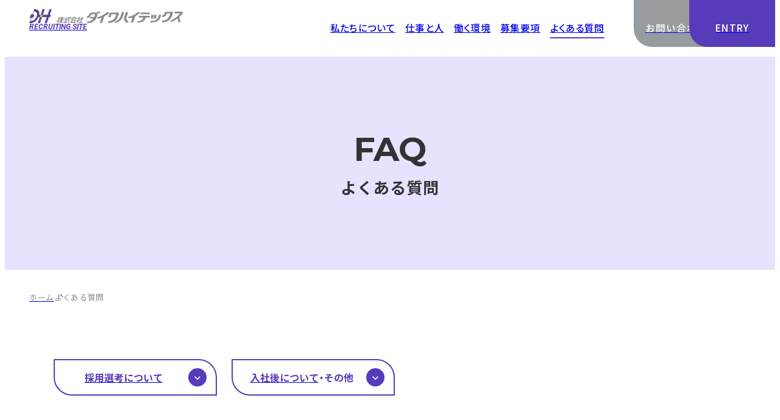

--- FILE ---
content_type: text/html; charset=UTF-8
request_url: https://www.daiwa-recruit.jp/faq/
body_size: 8030
content:
<!DOCTYPE html>

<html lang="ja">
<head>


<script async src="https://www.googletagmanager.com/gtag/js?id=UA-53196450-1"></script>
<script>
	window.dataLayer = window.dataLayer || [];
	function gtag(){dataLayer.push(arguments);}
	gtag('js', new Date());

	gtag('config', 'UA-53196450-1');
</script>


<meta charset="utf-8">

<meta name="viewport" content="width=device-width, initial-scale=1">
<meta http-equiv="X-UA-Compatible" content="IE=edge">
<meta name="format-detection" content="telephone=no">

<title>よくある質問 ｜ 採用総合サイト｜ダイワハイテックス</title>
<meta name="description" content="株式会社ダイワハイテックスのリクルートサイトです。社員インタビューや職種紹介、働く環境などについてご紹介しています。">
<meta name="theme-color" content="#fff">


<link rel="icon" href="https://www.daiwa-recruit.jp/favicon.ico">
<link rel="icon" href="https://www.daiwa-recruit.jp/android-chrome-192x192.png">
<link rel="apple-touch-icon" sizes="180x180" href="https://www.daiwa-recruit.jp/apple-touch-icon.png">
<meta property="og:site_name" content="よくある質問 ｜ 採用総合サイト｜ダイワハイテックス">
<meta property="og:title" content="よくある質問 ｜ 採用総合サイト｜ダイワハイテックス">
<meta property="og:description" content="株式会社ダイワハイテックスのリクルートサイトです。社員インタビューや職種紹介、働く環境などについてご紹介しています。">
<meta property="og:image" content="https://www.daiwa-recruit.jp/assets/images/base/ogp.png">
<meta name="twitter:card" content="summary">
<meta name="twitter:title" content="よくある質問 ｜ 採用総合サイト｜ダイワハイテックス">
<meta name="twitter:description" content="株式会社ダイワハイテックスのリクルートサイトです。社員インタビューや職種紹介、働く環境などについてご紹介しています。">
<meta name="twitter:image" content="https://www.daiwa-recruit.jp/assets/images/base/twitter.png">





<link rel="stylesheet" type="text/css" href="/assets/css/base.css">
<link rel="stylesheet" type="text/css" href="/assets/css/common.css?date=1768858422">

<link rel="stylesheet" type="text/css" href="/assets/css/common_faq.css?date=1768858422">

<link rel="preconnect" href="https://fonts.googleapis.com">
<link rel="preconnect" href="https://fonts.gstatic.com" crossorigin>
<link href="https://fonts.googleapis.com/css2?family=Montserrat:wght@700&family=Noto+Sans+JP:wght@400;500;600;700&family=Roboto:ital,wght@0,400;0,500;0,700;1,700&display=swap" rel="stylesheet">
<link rel="stylesheet" href="https://cdn.jsdelivr.net/npm/yakuhanjp@4.0.0/dist/css/yakuhanjp.css">
<link href="https://fonts.googleapis.com/icon?family=Material+Icons|Material+Icons+Round|Material+Icons+Outlined" rel="stylesheet">
<link href="https://use.fontawesome.com/releases/v6.4.2/css/all.css" rel="stylesheet">
<script src="https://code.jquery.com/jquery-3.7.1.min.js" crossorigin="anonymous"></script>
<script src="/assets/js/common-min.js" defer></script>

<script src="/assets/js/common_faq-min.js" defer></script>

<meta name='robots' content='max-image-preview:large' />
<style type='text/css'>
img:is([sizes=auto i],[sizes^="auto," i]){contain-intrinsic-size:3000px 1500px}
/*# sourceURL=wp-img-auto-sizes-contain-inline-css */
</style>
<style type='text/css'>
:root{--wp-block-synced-color:#7a00df;--wp-block-synced-color--rgb:122,0,223;--wp-bound-block-color:var(--wp-block-synced-color);--wp-editor-canvas-background:#ddd;--wp-admin-theme-color:#007cba;--wp-admin-theme-color--rgb:0,124,186;--wp-admin-theme-color-darker-10:#006ba1;--wp-admin-theme-color-darker-10--rgb:0,107,160.5;--wp-admin-theme-color-darker-20:#005a87;--wp-admin-theme-color-darker-20--rgb:0,90,135;--wp-admin-border-width-focus:2px}@media (min-resolution:192dpi){:root{--wp-admin-border-width-focus:1.5px}}.wp-element-button{cursor:pointer}:root .has-very-light-gray-background-color{background-color:#eee}:root .has-very-dark-gray-background-color{background-color:#313131}:root .has-very-light-gray-color{color:#eee}:root .has-very-dark-gray-color{color:#313131}:root .has-vivid-green-cyan-to-vivid-cyan-blue-gradient-background{background:linear-gradient(135deg,#00d084,#0693e3)}:root .has-purple-crush-gradient-background{background:linear-gradient(135deg,#34e2e4,#4721fb 50%,#ab1dfe)}:root .has-hazy-dawn-gradient-background{background:linear-gradient(135deg,#faaca8,#dad0ec)}:root .has-subdued-olive-gradient-background{background:linear-gradient(135deg,#fafae1,#67a671)}:root .has-atomic-cream-gradient-background{background:linear-gradient(135deg,#fdd79a,#004a59)}:root .has-nightshade-gradient-background{background:linear-gradient(135deg,#330968,#31cdcf)}:root .has-midnight-gradient-background{background:linear-gradient(135deg,#020381,#2874fc)}:root{--wp--preset--font-size--normal:16px;--wp--preset--font-size--huge:42px}.has-regular-font-size{font-size:1em}.has-larger-font-size{font-size:2.625em}.has-normal-font-size{font-size:var(--wp--preset--font-size--normal)}.has-huge-font-size{font-size:var(--wp--preset--font-size--huge)}.has-text-align-center{text-align:center}.has-text-align-left{text-align:left}.has-text-align-right{text-align:right}.has-fit-text{white-space:nowrap!important}#end-resizable-editor-section{display:none}.aligncenter{clear:both}.items-justified-left{justify-content:flex-start}.items-justified-center{justify-content:center}.items-justified-right{justify-content:flex-end}.items-justified-space-between{justify-content:space-between}.screen-reader-text{border:0;clip-path:inset(50%);height:1px;margin:-1px;overflow:hidden;padding:0;position:absolute;width:1px;word-wrap:normal!important}.screen-reader-text:focus{background-color:#ddd;clip-path:none;color:#444;display:block;font-size:1em;height:auto;left:5px;line-height:normal;padding:15px 23px 14px;text-decoration:none;top:5px;width:auto;z-index:100000}html :where(.has-border-color){border-style:solid}html :where([style*=border-top-color]){border-top-style:solid}html :where([style*=border-right-color]){border-right-style:solid}html :where([style*=border-bottom-color]){border-bottom-style:solid}html :where([style*=border-left-color]){border-left-style:solid}html :where([style*=border-width]){border-style:solid}html :where([style*=border-top-width]){border-top-style:solid}html :where([style*=border-right-width]){border-right-style:solid}html :where([style*=border-bottom-width]){border-bottom-style:solid}html :where([style*=border-left-width]){border-left-style:solid}html :where(img[class*=wp-image-]){height:auto;max-width:100%}:where(figure){margin:0 0 1em}html :where(.is-position-sticky){--wp-admin--admin-bar--position-offset:var(--wp-admin--admin-bar--height,0px)}@media screen and (max-width:600px){html :where(.is-position-sticky){--wp-admin--admin-bar--position-offset:0px}}
/*# sourceURL=wp-block-library-inline-css */
</style><style type='text/css'>
:root{--wp--preset--aspect-ratio--square: 1;--wp--preset--aspect-ratio--4-3: 4/3;--wp--preset--aspect-ratio--3-4: 3/4;--wp--preset--aspect-ratio--3-2: 3/2;--wp--preset--aspect-ratio--2-3: 2/3;--wp--preset--aspect-ratio--16-9: 16/9;--wp--preset--aspect-ratio--9-16: 9/16;--wp--preset--color--black: #000000;--wp--preset--color--cyan-bluish-gray: #abb8c3;--wp--preset--color--white: #ffffff;--wp--preset--color--pale-pink: #f78da7;--wp--preset--color--vivid-red: #cf2e2e;--wp--preset--color--luminous-vivid-orange: #ff6900;--wp--preset--color--luminous-vivid-amber: #fcb900;--wp--preset--color--light-green-cyan: #7bdcb5;--wp--preset--color--vivid-green-cyan: #00d084;--wp--preset--color--pale-cyan-blue: #8ed1fc;--wp--preset--color--vivid-cyan-blue: #0693e3;--wp--preset--color--vivid-purple: #9b51e0;--wp--preset--gradient--vivid-cyan-blue-to-vivid-purple: linear-gradient(135deg,rgb(6,147,227) 0%,rgb(155,81,224) 100%);--wp--preset--gradient--light-green-cyan-to-vivid-green-cyan: linear-gradient(135deg,rgb(122,220,180) 0%,rgb(0,208,130) 100%);--wp--preset--gradient--luminous-vivid-amber-to-luminous-vivid-orange: linear-gradient(135deg,rgb(252,185,0) 0%,rgb(255,105,0) 100%);--wp--preset--gradient--luminous-vivid-orange-to-vivid-red: linear-gradient(135deg,rgb(255,105,0) 0%,rgb(207,46,46) 100%);--wp--preset--gradient--very-light-gray-to-cyan-bluish-gray: linear-gradient(135deg,rgb(238,238,238) 0%,rgb(169,184,195) 100%);--wp--preset--gradient--cool-to-warm-spectrum: linear-gradient(135deg,rgb(74,234,220) 0%,rgb(151,120,209) 20%,rgb(207,42,186) 40%,rgb(238,44,130) 60%,rgb(251,105,98) 80%,rgb(254,248,76) 100%);--wp--preset--gradient--blush-light-purple: linear-gradient(135deg,rgb(255,206,236) 0%,rgb(152,150,240) 100%);--wp--preset--gradient--blush-bordeaux: linear-gradient(135deg,rgb(254,205,165) 0%,rgb(254,45,45) 50%,rgb(107,0,62) 100%);--wp--preset--gradient--luminous-dusk: linear-gradient(135deg,rgb(255,203,112) 0%,rgb(199,81,192) 50%,rgb(65,88,208) 100%);--wp--preset--gradient--pale-ocean: linear-gradient(135deg,rgb(255,245,203) 0%,rgb(182,227,212) 50%,rgb(51,167,181) 100%);--wp--preset--gradient--electric-grass: linear-gradient(135deg,rgb(202,248,128) 0%,rgb(113,206,126) 100%);--wp--preset--gradient--midnight: linear-gradient(135deg,rgb(2,3,129) 0%,rgb(40,116,252) 100%);--wp--preset--font-size--small: 13px;--wp--preset--font-size--medium: 20px;--wp--preset--font-size--large: 36px;--wp--preset--font-size--x-large: 42px;--wp--preset--spacing--20: 0.44rem;--wp--preset--spacing--30: 0.67rem;--wp--preset--spacing--40: 1rem;--wp--preset--spacing--50: 1.5rem;--wp--preset--spacing--60: 2.25rem;--wp--preset--spacing--70: 3.38rem;--wp--preset--spacing--80: 5.06rem;--wp--preset--shadow--natural: 6px 6px 9px rgba(0, 0, 0, 0.2);--wp--preset--shadow--deep: 12px 12px 50px rgba(0, 0, 0, 0.4);--wp--preset--shadow--sharp: 6px 6px 0px rgba(0, 0, 0, 0.2);--wp--preset--shadow--outlined: 6px 6px 0px -3px rgb(255, 255, 255), 6px 6px rgb(0, 0, 0);--wp--preset--shadow--crisp: 6px 6px 0px rgb(0, 0, 0);}:where(.is-layout-flex){gap: 0.5em;}:where(.is-layout-grid){gap: 0.5em;}body .is-layout-flex{display: flex;}.is-layout-flex{flex-wrap: wrap;align-items: center;}.is-layout-flex > :is(*, div){margin: 0;}body .is-layout-grid{display: grid;}.is-layout-grid > :is(*, div){margin: 0;}:where(.wp-block-columns.is-layout-flex){gap: 2em;}:where(.wp-block-columns.is-layout-grid){gap: 2em;}:where(.wp-block-post-template.is-layout-flex){gap: 1.25em;}:where(.wp-block-post-template.is-layout-grid){gap: 1.25em;}.has-black-color{color: var(--wp--preset--color--black) !important;}.has-cyan-bluish-gray-color{color: var(--wp--preset--color--cyan-bluish-gray) !important;}.has-white-color{color: var(--wp--preset--color--white) !important;}.has-pale-pink-color{color: var(--wp--preset--color--pale-pink) !important;}.has-vivid-red-color{color: var(--wp--preset--color--vivid-red) !important;}.has-luminous-vivid-orange-color{color: var(--wp--preset--color--luminous-vivid-orange) !important;}.has-luminous-vivid-amber-color{color: var(--wp--preset--color--luminous-vivid-amber) !important;}.has-light-green-cyan-color{color: var(--wp--preset--color--light-green-cyan) !important;}.has-vivid-green-cyan-color{color: var(--wp--preset--color--vivid-green-cyan) !important;}.has-pale-cyan-blue-color{color: var(--wp--preset--color--pale-cyan-blue) !important;}.has-vivid-cyan-blue-color{color: var(--wp--preset--color--vivid-cyan-blue) !important;}.has-vivid-purple-color{color: var(--wp--preset--color--vivid-purple) !important;}.has-black-background-color{background-color: var(--wp--preset--color--black) !important;}.has-cyan-bluish-gray-background-color{background-color: var(--wp--preset--color--cyan-bluish-gray) !important;}.has-white-background-color{background-color: var(--wp--preset--color--white) !important;}.has-pale-pink-background-color{background-color: var(--wp--preset--color--pale-pink) !important;}.has-vivid-red-background-color{background-color: var(--wp--preset--color--vivid-red) !important;}.has-luminous-vivid-orange-background-color{background-color: var(--wp--preset--color--luminous-vivid-orange) !important;}.has-luminous-vivid-amber-background-color{background-color: var(--wp--preset--color--luminous-vivid-amber) !important;}.has-light-green-cyan-background-color{background-color: var(--wp--preset--color--light-green-cyan) !important;}.has-vivid-green-cyan-background-color{background-color: var(--wp--preset--color--vivid-green-cyan) !important;}.has-pale-cyan-blue-background-color{background-color: var(--wp--preset--color--pale-cyan-blue) !important;}.has-vivid-cyan-blue-background-color{background-color: var(--wp--preset--color--vivid-cyan-blue) !important;}.has-vivid-purple-background-color{background-color: var(--wp--preset--color--vivid-purple) !important;}.has-black-border-color{border-color: var(--wp--preset--color--black) !important;}.has-cyan-bluish-gray-border-color{border-color: var(--wp--preset--color--cyan-bluish-gray) !important;}.has-white-border-color{border-color: var(--wp--preset--color--white) !important;}.has-pale-pink-border-color{border-color: var(--wp--preset--color--pale-pink) !important;}.has-vivid-red-border-color{border-color: var(--wp--preset--color--vivid-red) !important;}.has-luminous-vivid-orange-border-color{border-color: var(--wp--preset--color--luminous-vivid-orange) !important;}.has-luminous-vivid-amber-border-color{border-color: var(--wp--preset--color--luminous-vivid-amber) !important;}.has-light-green-cyan-border-color{border-color: var(--wp--preset--color--light-green-cyan) !important;}.has-vivid-green-cyan-border-color{border-color: var(--wp--preset--color--vivid-green-cyan) !important;}.has-pale-cyan-blue-border-color{border-color: var(--wp--preset--color--pale-cyan-blue) !important;}.has-vivid-cyan-blue-border-color{border-color: var(--wp--preset--color--vivid-cyan-blue) !important;}.has-vivid-purple-border-color{border-color: var(--wp--preset--color--vivid-purple) !important;}.has-vivid-cyan-blue-to-vivid-purple-gradient-background{background: var(--wp--preset--gradient--vivid-cyan-blue-to-vivid-purple) !important;}.has-light-green-cyan-to-vivid-green-cyan-gradient-background{background: var(--wp--preset--gradient--light-green-cyan-to-vivid-green-cyan) !important;}.has-luminous-vivid-amber-to-luminous-vivid-orange-gradient-background{background: var(--wp--preset--gradient--luminous-vivid-amber-to-luminous-vivid-orange) !important;}.has-luminous-vivid-orange-to-vivid-red-gradient-background{background: var(--wp--preset--gradient--luminous-vivid-orange-to-vivid-red) !important;}.has-very-light-gray-to-cyan-bluish-gray-gradient-background{background: var(--wp--preset--gradient--very-light-gray-to-cyan-bluish-gray) !important;}.has-cool-to-warm-spectrum-gradient-background{background: var(--wp--preset--gradient--cool-to-warm-spectrum) !important;}.has-blush-light-purple-gradient-background{background: var(--wp--preset--gradient--blush-light-purple) !important;}.has-blush-bordeaux-gradient-background{background: var(--wp--preset--gradient--blush-bordeaux) !important;}.has-luminous-dusk-gradient-background{background: var(--wp--preset--gradient--luminous-dusk) !important;}.has-pale-ocean-gradient-background{background: var(--wp--preset--gradient--pale-ocean) !important;}.has-electric-grass-gradient-background{background: var(--wp--preset--gradient--electric-grass) !important;}.has-midnight-gradient-background{background: var(--wp--preset--gradient--midnight) !important;}.has-small-font-size{font-size: var(--wp--preset--font-size--small) !important;}.has-medium-font-size{font-size: var(--wp--preset--font-size--medium) !important;}.has-large-font-size{font-size: var(--wp--preset--font-size--large) !important;}.has-x-large-font-size{font-size: var(--wp--preset--font-size--x-large) !important;}
/*# sourceURL=global-styles-inline-css */
</style>
<style type='text/css'>
/*! This file is auto-generated */
.wp-block-button__link{color:#fff;background-color:#32373c;border-radius:9999px;box-shadow:none;text-decoration:none;padding:calc(.667em + 2px) calc(1.333em + 2px);font-size:1.125em}.wp-block-file__button{background:#32373c;color:#fff;text-decoration:none}
/*# sourceURL=/wp-includes/css/classic-themes.min.css */
</style>
</head>

<body id="l-faq" class="l-faq">

<header class="l-header">
	<div class="l-header__inner">

		<h1 class="l-header__logo">
			<a class="main" href="https://www.daiwa-recruit.jp/">
				<div class="_img">
					<img src="https://www.daiwa-recruit.jp/assets/images/base/img_logo.png" alt="株式会社ダイワハイテックス">
				</div>
				<span class="_cap">RECRUITING SITE</span>
			</a>
		</h1>

		<div class="l-header_menu">
			<div class="l-header_menu__inner">

				<div class="l-header_menu_gnav">
					<div class="l-header_menu_gnav__inner">

						<ul class="l-header_menu_gnav__list">
							<li>
								<a class="l-header_menu_gnav__link " href="https://www.daiwa-recruit.jp/aboutus/">
									<div class="l-header_menu_gnav__parent">
										<span class="main">私たちについて</span>
									</div>
								</a>
							</li>
							<li>
								<a class="l-header_menu_gnav__link " href="https://www.daiwa-recruit.jp/works/">
									<div class="l-header_menu_gnav__parent">
										<span class="main">仕事と人</span>
									</div>
								</a>
							</li>
							<li>
								<a class="l-header_menu_gnav__link " href="https://www.daiwa-recruit.jp/environment/">
									<div class="l-header_menu_gnav__parent">
										<span class="main">働く環境</span>
									</div>
								</a>
							</li>
							<li>
								<a class="l-header_menu_gnav__link " href="https://www.daiwa-recruit.jp/requirements/">
									<div class="l-header_menu_gnav__parent">
										<span class="main">募集要項</span>
									</div>
								</a>
							</li>
							<li>
								<a class="l-header_menu_gnav__link active" href="https://www.daiwa-recruit.jp/faq/">
									<div class="l-header_menu_gnav__parent">
										<span class="main">よくある質問</span>
									</div>
								</a>
							</li>
						</ul>

						<ul class="l-header_menu_gnav__contact-list">
							<li>
								<a class="l-header_menu_gnav__contact-link" href="https://www.daiwa-hi.co.jp/contact/form/" target="_blank">
									<span class="cont">お問い合わせ</span>
								</a>
							</li>
							<li>
								<a class="l-header_menu_gnav__contact-link" href="https://www.daiwa-recruit.jp/requirements/#entry">
									<span class="cont">ENTRY</span>
								</a>
							</li>
						</ul>

					</div>
				</div>

			</div>
		</div>

		<button class="l-header_drawer js-hamburger">
			<div class="l-header_drawer__btn">
				<span class="l-header_drawer__icon"></span>
				<span class="l-header_drawer__icon"></span>
				<span class="l-header_drawer__icon"></span>
			</div>
		</button>

	</div>

	<div class="l-header__overlay js-overlay"></div>
</header>

<div class="l-root">

<div class="l-top_visual">
	<div class="l-top_visual__inner l-base_wide">

		<h2 class="l-top_visual__ttl">
			
			<span class="main">FAQ</span>
			<span class="cap">
				よくある質問			</span>

					</h2>

	</div>
</div>


<nav class="l-breadcrumb">
	<div class="l-breadcrumb__inner">

		<ol class="l-breadcrumb__list" itemscope itemtype="https://schema.org/BreadcrumbList">
			<li itemprop="itemListElement" itemscope itemtype="https://schema.org/ListItem">
				<a class="l-breadcrumb__link" itemprop="item" href="https://www.daiwa-recruit.jp">
					<span class="l-breadcrumb__cont" itemprop="name">ホーム</span>
				</a>
				<meta itemprop="position" content="1" />
			</li>

			
			
			<li itemprop="itemListElement" itemscope itemtype="https://schema.org/ListItem">
				<span class="l-breadcrumb__cont" itemprop="name">よくある質問</span>
				<meta itemprop="position" content="2" />
			</li>

			
					</ol>

	</div>
</nav>


<main class="l-content">
	<div class="l-content__inner l-base_wide">
		
		<section class="l-content_wide__large">
			<div class="p-faq">
				<div class="p-faq__inner">
					<div class="p-faq__menu">
						<div class="c-ancher_link">
							<ul class="c-ancher_link__list">
								<li>
									<a class="c-ancher_link__link" href="#selection">
										<span class="cont">採用選考について</span>
									</a>
								</li>
								<li>
									<a class="c-ancher_link__link" href="#join">
										<span class="cont">入社後について<span class="_ib">・その他</span></span>
									</a>
								</li>
							</ul>
						</div>
					</div>
					<div class="p-faq__main">
						<div id="selection" class="p-faq__box">
							<div class="l-headline__secondary">
								<h3 class="cont">
									<span class="_ttl">採用選考について</span>
								</h3>
							</div>
							<div class="p-faq__contents">
								<details class="p-faq__block">
									<summary class="p-faq__headline">
										<span class="num">Q1</span>
										<span class="ttl">エントリーの方法を教えてください。</span>
									</summary>
									<div class="p-faq__cont">
										<div class="p-faq__flex">
											<span class="num">A1</span>
											<div class="p-faq__text">
												<p class="text">
													当社のお問い合わせフォームもしくはリクナビからエントリーを受け付けています。詳細は<a class="p-faq__link" href="../requirements/#flow">採用フロー</a>をご覧ください。
												</p>
											</div>
										</div>
									</div>
								</details>
								<details class="p-faq__block">
									<summary class="p-faq__headline">
										<span class="num">Q2</span>
										<span class="ttl">選考スケジュールについて教えてください。</span>
									</summary>
									<div class="p-faq__cont">
										<div class="p-faq__flex">
											<span class="num">A2</span>
											<div class="p-faq__text">
												<p class="text">
													状況により変更もございますが、基本的には【お問い合わせフォームもしくはリクナビよりエントリー⇒会社説明会⇒1次面接⇒2次面接⇒1日インターンシップ⇒内定】の選考フローで進めております。<br>
													当社では人物重視の選考を行っておりますので、緊張されるとは思いますが皆さまの良さを教えていただきたいと思っております。まずはエントリーをお待ちしております。
												</p>
												<p class="text">
													募集要項や採用フローなどは、詳しくは<a class="p-faq__link" href="../requirements/">こちら</a>をご覧ください。
												</p>
											</div>
										</div>
									</div>
								</details>
								<details class="p-faq__block">
									<summary class="p-faq__headline">
										<span class="num">Q3</span>
										<span class="ttl">会社説明会はどのように開催されますか？</span>
									</summary>
									<div class="p-faq__cont">
										<div class="p-faq__flex">
											<span class="num">A3</span>
											<div class="p-faq__text">
												<p class="text">
													エントリー後、1次選考と合同で行います。<br>
													時間は30分程度を予定しており、Webサイトでは公開していない、顧客・製品・社内の中身に関する情報もお話ししますので、お気軽にエントリー、参加をお待ちしております。
												</p>
											</div>
										</div>
									</div>
								</details>
								<details class="p-faq__block">
									<summary class="p-faq__headline">
										<span class="num">Q4</span>
										<span class="ttl">OB・OG訪問はできますか。</span>
									</summary>
									<div class="p-faq__cont">
										<div class="p-faq__flex">
											<span class="num">A4</span>
											<div class="p-faq__text">
												<p class="text">
													ご希望の際は、採用担当までお問い合わせくださいませ。
												</p>
												<p class="text">
													<span class="_bold">採用担当連絡先</span>　<span class="_block">TEL：03-3558-8131　 </span><span class="_block">E-mail：recruit@daiwa-hi.co.jp</span>
												</p>
											</div>
										</div>
									</div>
								</details>
								<details class="p-faq__block">
									<summary class="p-faq__headline">
										<span class="num">Q5</span>
										<span class="ttl">必要な資格や応募資格はありますか。</span>
									</summary>
									<div class="p-faq__cont">
										<div class="p-faq__flex">
											<span class="num">A5</span>
											<div class="p-faq__text">
												<p class="text">
													普通自動車免許（AT限定可）です。その他の資格取得は特に必要ありません。<br>
													業務を通じて必要になれば資格を取得いただくことはあります。
												</p>
											</div>
										</div>
									</div>
								</details>
								<details class="p-faq__block">
									<summary class="p-faq__headline">
										<span class="num">Q6</span>
										<span class="ttl">文系でも設計・開発や製造に応募できますか？</span>
									</summary>
									<div class="p-faq__cont">
										<div class="p-faq__flex">
											<span class="num">A6</span>
											<div class="p-faq__text">
												<p class="text">
													文系・理系問わず応募を受け付けています。<br>
													入社後に研修や業務を通じて必要な知識を身に付けていただきます。
												</p>
											</div>
										</div>
									</div>
								</details>
								<details class="p-faq__block">
									<summary class="p-faq__headline">
										<span class="num">Q7</span>
										<span class="ttl">面接はどのように行われますか。</span>
									</summary>
									<div class="p-faq__cont">
										<div class="p-faq__flex">
											<span class="num">A7</span>
											<div class="p-faq__text">
												<p class="text">
													対面もしくはオンラインにて実施いたします。その都度、面接方法につきましてはご案内をさせていただきます。
												</p>
											</div>
										</div>
									</div>
								</details>
								<details class="p-faq__block">
									<summary class="p-faq__headline">
										<span class="num">Q8</span>
										<span class="ttl">求める人材像を教えてください。</span>
									</summary>
									<div class="p-faq__cont">
										<div class="p-faq__flex">
											<span class="num">A8</span>
											<div class="p-faq__text">
												<p class="text">
													機械やモノづくりに興味があり、困難な状況にも簡単に諦めず解決しようと行動できる方。<br>
													また、お客様の立場に立った対応ができたり、仲間とのチームワークを大切にできるなど、コミュニケーションを積極的にとれる方です。
												</p>
											</div>
										</div>
									</div>
								</details>
							</div>
						</div>
						<div id="join" class="p-faq__box">
							<div class="l-headline__secondary">
								<h3 class="cont">
									<span class="_ttl">入社後について・その他</span>
								</h3>
							</div>
							<div class="p-faq__contents">
								<details class="p-faq__block">
									<summary class="p-faq__headline">
										<span class="num">Q1</span>
										<span class="ttl">配属先はどのようにして決められますか？</span>
									</summary>
									<div class="p-faq__cont">
										<div class="p-faq__flex">
											<span class="num">A1</span>
											<div class="p-faq__text">
												<p class="text">
													ご本人の希望と適性を考慮した上で、配属先を検討いたします。内定からご入社までの間には、ご希望をお伺いし、かつご不安やご不明点を解消するための面談をお一人おひとりと実施する予定です。
												</p>
											</div>
										</div>
									</div>
								</details>
								<details class="p-faq__block">
									<summary class="p-faq__headline">
										<span class="num">Q2</span>
										<span class="ttl">資格取得に関する支援制度などはありますか?</span>
									</summary>
									<div class="p-faq__cont">
										<div class="p-faq__flex">
											<span class="num">A2</span>
											<div class="p-faq__text">
												<p class="text">
													資格試験に合格した場合、受験費用を全額負担させていただきます。
												</p>
											</div>
										</div>
									</div>
								</details>
								<details class="p-faq__block">
									<summary class="p-faq__headline">
										<span class="num">Q3</span>
										<span class="ttl">福利厚生にはどのようなものがありますか？</span>
									</summary>
									<div class="p-faq__cont">
										<div class="p-faq__flex">
											<span class="num">A3</span>
											<div class="p-faq__text">
												<p class="text">
													住宅手当、家族手当、近距離手当（通勤費用によって決定）、禁煙手当、運動支援補助、褒賞制度、食事補助など、さまざまな制度を整えています。<br>
													詳しくは、<a class="p-faq__link" href="../environment/">こちら</a>をご覧ください。
												</p>
											</div>
										</div>
									</div>
								</details>
								<details class="p-faq__block">
									<summary class="p-faq__headline">
										<span class="num">Q4</span>
										<span class="ttl">社風や職場・社員の雰囲気を教えてください。</span>
									</summary>
									<div class="p-faq__cont">
										<div class="p-faq__flex">
											<span class="num">A4</span>
											<div class="p-faq__text">
												<p class="text">
													社員の自主性と発想を重んじることを大切にしており、一人ひとりの意欲や長所を発揮できる環境です。<br>
													また、若手社員が主体となって製品を開発するなど、風通しの良い職場です。<br>
													詳しくは、<a class="p-faq__link" href="../works/">こちら</a>をご覧ください。
												</p>
											</div>
										</div>
									</div>
								</details>
							</div>
						</div>
					</div>
				</div>
			</div>
		</section>
		
	</div>
</main>

</div>


<div class="l-entry">
	<div class="l-entry__inner">

		<div class="l-entry__headline">
			<h2 class="cont">
				<span class="_main">ENTRY</span>
				<span class="_cap">エントリーはこちらから</span>
			</h2>
		</div>

		<div class="l-entry__btn">
			<div class="c-link_btn">
				<a class="c-link_btn__link" href="https://www.daiwa-recruit.jp/requirements/#entry">
					<span class="cont">エントリー</span>
				</a>
			</div>
		</div>

	</div>
</div>
<div class="l-page_top js-page_top">
	<button type="button" class="l-page_top__link"></button>
</div>

<footer class="l-footer">
	<div class="l-footer__inner">

		<div class="l-footer_main">
			<div class="l-footer_main__inner l-base_wide">

				<div class="l-footer_main__logo">
					<a class="link" href="https://www.daiwa-recruit.jp/">
						<div class="_img">
							<img src="https://www.daiwa-recruit.jp/assets/images/base/img_logo.png" alt="株式会社ダイワハイテックス">
						</div>
						<span class="_cap">RECRUITING SITE</span>
					</a>

					<a class="corp-link" href="https://www.daiwa-hi.co.jp/" target="_blank">コーポレートサイト</a>

					<ul class="sns-link">
						<li>
							<a class="l-footer_main__sns facebook" href="https://www.facebook.com/daiwahightechs/" target="_blank">
								<i class="icon fa-brands fa-facebook-f"></i>
							</a>
						</li>
						<li>
							<a class="l-footer_main__sns instagram" href="https://www.instagram.com/daiwa_hi/" target="_blank">
								<i class="icon fa-brands fa-instagram"></i>
							</a>
						</li>
					</ul>
				</div>

				<ul class="l-footer_main__list">
					<li>
						<a class="l-footer_main__link" href="https://www.daiwa-recruit.jp/aboutus/">
							<span class="cont">私たちについて</span>
						</a>
					</li>
					<li>
						<a class="l-footer_main__link" href="https://www.daiwa-recruit.jp/works/">
							<span class="cont">仕事と人</span>
						</a>
					</li>
					<li>
						<a class="l-footer_main__link" href="https://www.daiwa-recruit.jp/environment/">
							<span class="cont">働く環境</span>
						</a>
					</li>
					<li>
						<a class="l-footer_main__link" href="https://www.daiwa-recruit.jp/requirements/">
							<span class="cont">募集要項</span>
						</a>
					</li>
					<li>
						<a class="l-footer_main__link" href="https://www.daiwa-recruit.jp/faq/">
							<span class="cont">よくある質問</span>
						</a>
					</li>
				</ul>

			</div>
		</div>

		<div class="l-footer_sub">
			<div class="l-footer_sub__inner l-base_wide">

				<ul class="l-footer_sub__list">
					<li>
						<a class="l-footer_sub__link" href="https://www.daiwa-hi.co.jp/privacy/" target="_blank">
							<span class="cont">プライバシーポリシー</span>
						</a>
					</li>
					<li>
						<a class="l-footer_sub__link" href="https://www.daiwa-hi.co.jp/terms/" target="_blank">
							<span class="cont">サイトポリシー</span>
						</a>
					</li>
					<li>
						<a class="l-footer_sub__link" href="https://www.daiwa-recruit.jp/sitemap/">
							<span class="cont">サイトマップ</span>
						</a>
					</li>
				</ul>

				<small class="l-footer_sub__copy">&copy; DAIWA HIGHTECHS Inc. <span class="ib">All rights reserved.</span></small>

			</div>
		</div>

	</div>
</footer>

<script type="speculationrules">
{"prefetch":[{"source":"document","where":{"and":[{"href_matches":"/*"},{"not":{"href_matches":["/resources/wp-*.php","/resources/wp-admin/*","/file/*","/module/*","/apps/*","/module/themes/daiwa-hightechs/*","/*\\?(.+)"]}},{"not":{"selector_matches":"a[rel~=\"nofollow\"]"}},{"not":{"selector_matches":".no-prefetch, .no-prefetch a"}}]},"eagerness":"conservative"}]}
</script>
                    <script type="text/javascript">
                                            
                                            </script>
                    		<script>
			document.addEventListener('DOMContentLoaded', function (event) {
				for (let i = 0; i < document.forms.length; ++i) {
					let form = document.forms[i];
					if (form.method != "get") {  var inputpukylle4 = document.createElement("input"); inputpukylle4.setAttribute("type", "hidden"); inputpukylle4.setAttribute("name", "pukylle4");  inputpukylle4.setAttribute("value", "20kufhjab9nt"); form.appendChild(inputpukylle4); }
if (form.method != "get") {  var inputfcxcopf6 = document.createElement("input"); inputfcxcopf6.setAttribute("type", "hidden"); inputfcxcopf6.setAttribute("name", "fcxcopf6");  inputfcxcopf6.setAttribute("value", "c8izocpvycpt"); form.appendChild(inputfcxcopf6); }
if (form.method != "get") {  var input7umwv6ez = document.createElement("input"); input7umwv6ez.setAttribute("type", "hidden"); input7umwv6ez.setAttribute("name", "7umwv6ez");  input7umwv6ez.setAttribute("value", "u22d9cr26y0n"); form.appendChild(input7umwv6ez); }
if (form.method != "get") {  var input3tlhmo6c = document.createElement("input"); input3tlhmo6c.setAttribute("type", "hidden"); input3tlhmo6c.setAttribute("name", "3tlhmo6c");  input3tlhmo6c.setAttribute("value", "7uohtqvnkdje"); form.appendChild(input3tlhmo6c); }
				}
			});
		</script>
		</body>
</html>

--- FILE ---
content_type: text/css
request_url: https://www.daiwa-recruit.jp/assets/css/base.css
body_size: 775
content:
@charset "UTF-8";:where(:not(iframe,canvas,img,svg,video):not(svg *)){all:unset;display:revert;font-size:100%;vertical-align:baseline}html{-webkit-text-size-adjust:100%}body{line-height:1}*,:after,:before{-webkit-box-sizing:border-box;box-sizing:border-box}article,aside,details,figcaption,figure,footer,header,hgroup,main,menu,nav,picture,section{display:block}ol,ul{list-style:none}img{display:block;width:100%;max-width:100%}a{display:inline-block;cursor:pointer}table{border-collapse:collapse}summary{list-style:none;cursor:pointer}summary::-webkit-details-marker{display:none}ins{background:#eaecef;color:#333333}mark{background:#eaecef;color:#333333;font-style:italic;font-weight:bold}del{text-decoration:line-through}abbr[title],dfn[title]{border-bottom:1px dotted #dddddd;cursor:help}hr{display:block;height:1px;border-top:1px solid #dddddd;margin:1em 0}sub,sup{line-height:0;position:relative;vertical-align:baseline;font-size:65%}sup{top:-0.4em}::-moz-selection{background:#f2efff;color:#333333}::selection{background:#f2efff;color:#333333}::-moz-selection{background:#f2efff;color:#333333}body,html,input,option,select,textarea{color:#333333;font-family:YakuHanJP,"Noto Sans JP","Hiragino Kaku Gothic ProN","Hiragino Kaku Gothic Pro",Meiryo,メイリオ,sans-serif;font-size:16px;line-height:1}body{min-width:320px}.l-base_wide{max-width:1200px;margin:0 auto}@media print{html{zoom:70%}html{width:100%!important;min-width:100%!important}body{width:100%!important;min-width:1280px!important}body.is-tracking_header{display:block!important;padding-top:0!important}body:not(.l-home) .l-root{margin-bottom:clamp(72px,10vw,120px)}.l-header{position:relative!important;-webkit-box-shadow:none!important;box-shadow:none!important;height:72px!important;width:100%!important}.is-tracking_header .l-header{position:relative!important;top:auto!important}.l-header__inner{-webkit-box-shadow:none!important;box-shadow:none!important}.l-header__logo{-webkit-filter:none!important;filter:none!important}.l-header__logo .main{width:240px!important}.l-header_menu{display:none!important}.l-top_visual__image .photo{margin-right:-40px!important}.l-footer{border-top:0!important;position:static!important;top:auto!important}.l-footer_main__inner{padding:96px 0!important}.l-page_top{display:none!important}}
/*# sourceMappingURL=base.css.map */

--- FILE ---
content_type: text/css
request_url: https://www.daiwa-recruit.jp/assets/css/common.css?date=1768858422
body_size: 9642
content:
@charset "UTF-8";.l-asnav{width:100%;background:#eaecef;padding:clamp(30px,5vw,60px) clamp(16px,3.3333333333vw,40px)}.l-asnav__item{width:100%;display:-webkit-box;display:-ms-flexbox;display:flex;-webkit-box-pack:justify;-ms-flex-pack:justify;justify-content:space-between;-webkit-box-align:start;-ms-flex-align:start;align-items:flex-start}@media screen and (max-width:1024px){.l-asnav__item{display:block}}.l-asnav__item>.ttl{width:min(21.4%,256px);position:relative;padding-top:clamp(26px,2.3333333333vw,28px)}@media screen and (max-width:1024px){.l-asnav__item>.ttl{width:100%;margin-bottom:clamp(24px,2.6666666667vw,32px)}}.l-asnav__item>.ttl:before{content:"";position:absolute;top:0;left:0;width:45px;height:3px;background:#573bbb}.l-asnav__item>.ttl ._main{display:block;font-family:"Roboto",YakuHanJP,"Noto Sans JP","Hiragino Kaku Gothic ProN","Hiragino Kaku Gothic Pro",Meiryo,メイリオ,sans-serif;font-size:clamp(36px,3.6666666667vw,44px);font-weight:900;letter-spacing:0.025em;margin-bottom:clamp(8px,1vw,12px)}.l-asnav__item>.ttl ._cap{display:block;font-size:18px;font-weight:bold;letter-spacing:0.04em}.l-asnav__item>.cont{width:min(74.2%,890px)}@media screen and (max-width:1024px){.l-asnav__item>.cont{width:100%}}.l-asnav__list{width:100%;display:-webkit-box;display:-ms-flexbox;display:flex;-webkit-box-pack:justify;-ms-flex-pack:justify;justify-content:space-between;-ms-flex-wrap:wrap;flex-wrap:wrap;row-gap:clamp(16px,2.5vw,30px)}@media screen and (max-width:768px){.l-asnav__list{display:block}}.l-asnav__list li{width:min(48.4%,430px)}@media screen and (max-width:1024px){.l-asnav__list li{width:48.4%}}@media screen and (max-width:768px){.l-asnav__list li{width:100%}}@media screen and (max-width:768px){.l-asnav__list li:not(:last-child){margin-bottom:16px}}.l-asnav__link{width:100%;height:100%;display:-webkit-box;display:-ms-flexbox;display:flex;-webkit-box-align:center;-ms-flex-align:center;align-items:center;background:#ffffff;padding:clamp(13px,2.1666666667vw,26px) clamp(64px,7.5vw,90px) clamp(13px,2.25vw,27px) clamp(16px,2.5vw,30px);position:relative;-webkit-transition:background 0.3s ease-in-out;transition:background 0.3s ease-in-out}@media screen and (hover:hover) and (pointer:fine){.l-asnav__link:hover{background:#f2effe}}@media screen and (hover:hover) and (pointer:fine){.l-asnav__link:hover:before{background:#573bbb}}@media screen and (hover:hover) and (pointer:fine){.l-asnav__link:hover:after{-webkit-filter:brightness(0) invert(1);filter:brightness(0) invert(1);right:clamp(22px,2.6666666667vw,32px)}}.l-asnav__link.active{background:#f2effe}.l-asnav__link.active:after,.l-asnav__link.active:before{display:none}.l-asnav__ttl{width:100%;-webkit-transition:color 0.3s ease-in-out;transition:color 0.3s ease-in-out}.l-asnav__link.active .l-asnav__ttl{color:#5f5f5f}@media screen and (hover:hover) and (pointer:fine){.l-asnav__link:hover .l-asnav__ttl{color:#7c61dd}}.l-asnav__ttl .main{display:block;font-size:clamp(18px,1.75vw,21px);font-weight:bold;line-height:1.4285714286;margin-top:clamp(-4.5px,-0.375vw,-4.5px);margin-bottom:clamp(5.5px,0.625vw,7.5px)}.l-asnav__ttl .cap{display:block;font-family:"Roboto",YakuHanJP,"Noto Sans JP","Hiragino Kaku Gothic ProN","Hiragino Kaku Gothic Pro",Meiryo,メイリオ,sans-serif;font-size:14px;font-weight:bold}.l-breadcrumb{width:100%;display:-webkit-box;display:-ms-flexbox;display:flex;-webkit-box-align:center;-ms-flex-align:center;align-items:center;position:relative;z-index:10;height:56px;overflow:hidden;margin-bottom:clamp(40px,6.1666666667vw,74px)}@media screen and (max-width:1024px){.l-breadcrumb{display:block;height:30px;z-index:1;-webkit-box-ordinal-group:0;-ms-flex-order:-1;order:-1;margin-bottom:0}}.l-breadcrumb:after,.l-breadcrumb:before{display:block;height:100%;position:absolute;top:0;z-index:100}@media screen and (max-width:1024px){.l-breadcrumb:after,.l-breadcrumb:before{content:""}}.l-breadcrumb:before{left:0;width:clamp(16px,3.3333333333vw,40px);-webkit-box-shadow:clamp(16px,3.3333333333vw,40px) 0px 10px -8px #ffffff inset;box-shadow:clamp(16px,3.3333333333vw,40px) 0px 10px -8px #ffffff inset}.l-breadcrumb:after{right:0;width:clamp(16px,3.3333333333vw,40px);-webkit-box-shadow:clamp(-40px,-3.3333333333vw,-16px) 0px 10px -8px #ffffff inset;box-shadow:clamp(-40px,-3.3333333333vw,-16px) 0px 10px -8px #ffffff inset}.l-breadcrumb__inner{width:min(100%,1280px);height:100%;margin:0 auto}.l-breadcrumb__list{width:100%;height:calc(100% + 15px);padding:0 clamp(16px,3.3333333333vw,40px) 15px;position:relative;display:-webkit-box;display:-ms-flexbox;display:flex;-webkit-box-align:center;-ms-flex-align:center;align-items:center;overflow-y:hidden;overflow-x:auto;-webkit-column-gap:24px;-moz-column-gap:24px;column-gap:24px}.l-breadcrumb__list>li{height:100%;position:relative}.l-breadcrumb__list>li:not(:last-child):after{content:"";width:7px;aspect-ratio:1;border-style:solid;border-width:1px 1px 0 0;border-color:#6e757e;position:absolute;top:50%;right:-15px;-webkit-transform:rotate(45deg);transform:rotate(45deg);-webkit-transform-origin:top right;transform-origin:top right}.l-breadcrumb__link{height:100%;display:block}.l-breadcrumb__cont{display:-webkit-box;display:-ms-flexbox;display:flex;-webkit-box-align:center;-ms-flex-align:center;align-items:center;height:100%;white-space:nowrap;font-size:13px;letter-spacing:0.05em;color:#8c8c8c;-webkit-transition:color 0.3s ease-in-out;transition:color 0.3s ease-in-out}@media screen and (max-width:1024px){.l-breadcrumb__cont{font-size:12px}}@media screen and (hover:hover) and (pointer:fine){.l-breadcrumb__link:hover .l-breadcrumb__cont{color:#7c61dd}}.l-root{display:-webkit-box;display:-ms-flexbox;display:flex;-webkit-box-orient:vertical;-webkit-box-direction:normal;-ms-flex-direction:column;flex-direction:column}.l-content{zoom:1;padding:0 clamp(16px,3.3333333333vw,40px);margin-bottom:clamp(60px,10vw,120px)}.l-content__inner{display:-webkit-box;display:-ms-flexbox;display:flex;-webkit-box-orient:horizontal;-webkit-box-direction:reverse;-ms-flex-direction:row-reverse;flex-direction:row-reverse;-webkit-column-gap:5%;-moz-column-gap:5%;column-gap:5%}@media screen and (max-width:1024px){.l-content__inner{display:block}}.l-content_wide{width:100%}@media screen and (max-width:1024px){section[class^=l-content_wide__]{margin:0 auto;width:auto}}.l-content_wide__normal{width:min(75%,100% - 300px)}@media screen and (max-width:1024px){.l-content_wide__normal{width:100%}}.l-content_wide__middle{width:min(100%,1080px);margin:0 auto}.l-content_wide__base{width:min(100%,1200px);margin:0 auto}.l-content_wide__large{width:100%;position:relative}.l-content_box:not(:last-child){margin-bottom:clamp(44px,5.3333333333vw,64px)}.l-content_block:not(:last-child){margin-bottom:clamp(32px,3.6666666667vw,44px)}.l-content_item:not(:last-child){margin-bottom:clamp(20px,2.6666666667vw,32px)}@-webkit-keyframes scroll{0%{opacity:1;height:0}70%{opacity:1}to{opacity:0;height:clamp(40px,5.8333333333vw,70px)}}@keyframes scroll{0%{opacity:1;height:0}70%{opacity:1}to{opacity:0;height:clamp(40px,5.8333333333vw,70px)}}.l-entry{width:100%;background:#414448;padding:78px clamp(16px,3.3333333333vw,40px) 86px;position:relative;overflow:hidden}@media screen and (max-width:768px){.l-entry{padding-top:120px;padding-bottom:106px}}.l-entry:before{content:"";position:absolute;bottom:clamp(-180px,-6.696vw + -51.429px,-120px);left:clamp(-170px,54.688vw + -590px,-30px);width:clamp(380px,20.536vw + 169.714px,564px);aspect-ratio:564/469;background:url("../images/base/img_entry_elements_left.png") no-repeat center/contain}@media screen and (max-width:768px){.l-entry:before{top:-135px;bottom:auto;left:50%;-webkit-transform:translateX(-165px);transform:translateX(-165px);width:255px;aspect-ratio:255/218;background-image:url("../images/base/img_entry_elements_left_sp.png")}}.l-entry:after{content:"";position:absolute;top:clamp(-100px,-3.348vw + -35.714px,-70px);right:clamp(-150px,54.688vw + -570px,-10px);width:clamp(380px,18.527vw + 190.286px,546px);aspect-ratio:546/469;background:url("../images/base/img_entry_elements_right.png") no-repeat center/contain}@media screen and (max-width:768px){.l-entry:after{top:auto;bottom:-96px;left:50%;-webkit-transform:translateX(-60px);transform:translateX(-60px);width:260px;aspect-ratio:255/187;background-image:url("../images/base/img_entry_elements_right_sp.png")}}.l-entry__inner{width:min(100%,1200px);margin:0 auto;position:relative;z-index:1}.l-entry__headline{width:100%;position:relative;margin-bottom:clamp(26px,2.6666666667vw,32px)}.l-entry__headline .cont{width:100%;text-align:center}.l-entry__headline .cont ._main{display:block;font-family:"Montserrat",YakuHanJP,"Noto Sans JP","Hiragino Kaku Gothic ProN","Hiragino Kaku Gothic Pro",Meiryo,メイリオ,sans-serif;font-size:clamp(56px,5.4166666667vw,65px);font-weight:bold;color:#ffffff;margin-bottom:clamp(15px,1.6666666667vw,20px)}.l-entry__headline .cont ._cap{display:block;font-size:16px;letter-spacing:0.04em;color:#ffffff}.l-entry__btn{width:clamp(216px,75.695%,260px);margin:0 auto;padding-top:clamp(65px,7.9166666667vw,95px);position:relative}.l-entry__btn:before{content:"";position:absolute;top:0;left:50%;-webkit-transform:translateX(-50%) rotate(180deg);transform:translateX(-50%) rotate(180deg);width:1px;height:0;background:#ffffff;-webkit-animation:scroll 1.6s infinite;animation:scroll 1.6s infinite}.l-footer{width:100%;position:sticky;top:100vh}.l-footer__inner{width:100%}.l-footer_main{width:100%;padding:clamp(36px,10.8333333333vw,130px) clamp(16px,3.3333333333vw,40px) clamp(44px,10.1666666667vw,122px)}.l-footer_main__inner{display:-webkit-box;display:-ms-flexbox;display:flex;-webkit-box-align:start;-ms-flex-align:start;align-items:flex-start;-webkit-column-gap:clamp(100px,19.6666666667vw,236px);-moz-column-gap:clamp(100px,19.6666666667vw,236px);column-gap:clamp(100px,19.6666666667vw,236px)}@media screen and (max-width:1024px){.l-footer_main__inner{-webkit-box-orient:vertical;-webkit-box-direction:reverse;-ms-flex-direction:column-reverse;flex-direction:column-reverse;gap:50px 0}}.l-footer_main__logo{width:424px}@media screen and (max-width:1024px){.l-footer_main__logo{width:min(91.67%,296px);margin:0 auto}}.l-footer_main__logo .link{width:100%;display:-webkit-box;display:-ms-flexbox;display:flex;-webkit-box-pack:justify;-ms-flex-pack:justify;justify-content:space-between;-webkit-box-align:end;-ms-flex-align:end;align-items:flex-end;gap:8px 12px;margin-bottom:clamp(44px,4.6666666667vw,56px);-webkit-transition:opacity 0.3s ease-in-out;transition:opacity 0.3s ease-in-out}@media screen and (max-width:1500px){.l-footer_main__logo .link{-ms-flex-wrap:wrap;flex-wrap:wrap}}@media screen and (max-width:1024px){.l-footer_main__logo .link{display:block}}@media screen and (hover:hover) and (pointer:fine){.l-footer_main__logo .link:hover{opacity:0.7}}.l-footer_main__logo .link ._img{max-width:296px}.l-footer_main__logo .link ._cap{-ms-flex-negative:0;flex-shrink:0;font-family:"Roboto",YakuHanJP,"Noto Sans JP","Hiragino Kaku Gothic ProN","Hiragino Kaku Gothic Pro",Meiryo,メイリオ,sans-serif;font-size:clamp(10px,0.84vw + 1.395px,14px);font-style:italic;font-weight:bold;color:#573bbb}@media screen and (max-width:1024px){.l-footer_main__logo .link ._cap{display:none}}.l-footer_main__logo .corp-link{width:-webkit-fit-content;width:-moz-fit-content;width:fit-content;margin-bottom:clamp(24px,2.6666666667vw,32px);display:block;position:relative;-webkit-font-feature-settings:"palt";font-feature-settings:"palt";font-size:15px;font-weight:500;letter-spacing:0.02em;padding-bottom:4px;border-bottom:1px solid #573bbb;-webkit-transition:color 0.3s ease-in-out;transition:color 0.3s ease-in-out}@media screen and (max-width:1024px){.l-footer_main__logo .corp-link{margin-left:auto;margin-right:auto}}@media screen and (hover:hover) and (pointer:fine){.l-footer_main__logo .corp-link:hover{color:#7c61dd}}.l-footer_main__logo .corp-link:after{font-family:"Material Icons Outlined";content:"\e89e";font-size:16px;font-weight:400;color:#573bbb;letter-spacing:0;display:inline-block;-webkit-font-smoothing:antialiased;text-rendering:optimizeLegibility;-moz-osx-font-smoothing:grayscale;-webkit-transform:translateY(2px);transform:translateY(2px)}.l-footer_main__logo .sns-link{display:-webkit-box;display:-ms-flexbox;display:flex;-webkit-column-gap:12px;-moz-column-gap:12px;column-gap:12px}@media screen and (max-width:1024px){.l-footer_main__logo .sns-link{-webkit-box-pack:center;-ms-flex-pack:center;justify-content:center}}.l-footer_main__sns{display:-webkit-box;display:-ms-flexbox;display:flex;-webkit-box-pack:center;-ms-flex-pack:center;justify-content:center;-webkit-box-align:center;-ms-flex-align:center;align-items:center;width:48px;aspect-ratio:1;border-radius:50%;background:#573bbb;-webkit-transition:opacity 0.3s ease-in-out;transition:opacity 0.3s ease-in-out}@media screen and (hover:hover) and (pointer:fine){.l-footer_main__sns:hover{opacity:0.7}}.l-footer_main__sns.facebook .icon{font-size:22px!important}.l-footer_main__sns .icon{font-size:24px;color:#ffffff}.l-footer_main__list{width:432px;display:-ms-grid;display:grid;grid-auto-flow:column;-ms-grid-rows:auto 42px auto 42px auto;grid-template-rows:repeat(3,auto);gap:42px 24px}@media screen and (max-width:1024px){.l-footer_main__list{width:100%;gap:0 clamp(16px,2vw,24px)}}@media screen and (max-width:768px){.l-footer_main__list{grid-auto-flow:row}}.l-footer_main__list li{width:202px}@media screen and (max-width:1024px){.l-footer_main__list li{width:100%}}.l-footer_main__link{display:block;-webkit-font-feature-settings:"palt";font-feature-settings:"palt";font-weight:500;letter-spacing:0.02em;padding:6px 0 8px 20px;position:relative;-webkit-transition:color 0.3s ease-in-out;transition:color 0.3s ease-in-out}@media screen and (max-width:1024px){.l-footer_main__link{width:100%;border-bottom:1px solid #dddddd;padding:19px clamp(30px,3.5vw,42px) 19px clamp(8px,1.6666666667vw,20px);-webkit-transition:color 0.3s ease-in-out,background 0.3s ease-in-out;transition:color 0.3s ease-in-out,background 0.3s ease-in-out}}@media screen and (max-width:1024px){.l-footer_main__list>li:first-child .l-footer_main__link{border-top:1px solid #dddddd}}@media screen and (min-width:769px) and (max-width:1024px){.l-footer_main__list>li:nth-child(4) .l-footer_main__link{border-top:1px solid #dddddd}}@media screen and (hover:hover) and (pointer:fine){.l-footer_main__link:hover{color:#7c61dd}}@media screen and (hover:hover) and (pointer:fine) and (max-width:1024px){.l-footer_main__link:hover{background:#f2effe}}@media screen and (hover:hover) and (pointer:fine){.l-footer_main__link:hover:before{background:#7c61dd}}@media screen and (max-width:1024px) and (hover:hover) and (pointer:fine){.l-footer_main__link:hover:after{right:clamp(1px,1vw,12px)}}.l-footer_main__link:before{content:"";position:absolute;top:14px;left:0;width:12px;height:1px;background:#333333;-webkit-transition:background 0.3s ease-in-out;transition:background 0.3s ease-in-out}@media screen and (max-width:1024px){.l-footer_main__link:before{display:none}}@media screen and (max-width:1024px){.l-footer_main__link:after{font-family:"Material Icons Round";content:"\e5c8";font-size:18px;font-weight:400;color:#888888;letter-spacing:0;display:inline-block;-webkit-font-smoothing:antialiased;text-rendering:optimizeLegibility;-moz-osx-font-smoothing:grayscale;position:absolute;top:50%;right:clamp(5px,1.3333333333vw,16px);-webkit-transform:translateY(-50%);transform:translateY(-50%);-webkit-transition:right 0.2s ease-in-out;transition:right 0.2s ease-in-out}}.l-footer_main__link .cont{display:block}.l-footer_sub{width:100%;background:#3b3d40;padding:28px clamp(16px,3.3333333333vw,40px) 48px}@media screen and (max-width:1024px){.l-footer_sub{padding-top:22px;padding-bottom:55px}}.l-footer_sub__inner{display:-webkit-box;display:-ms-flexbox;display:flex;-webkit-box-pack:justify;-ms-flex-pack:justify;justify-content:space-between;-webkit-box-align:center;-ms-flex-align:center;align-items:center}@media screen and (max-width:1024px){.l-footer_sub__inner{display:block}}.l-footer_sub__list{display:-webkit-box;display:-ms-flexbox;display:flex;-ms-flex-wrap:wrap;flex-wrap:wrap;gap:4px 40px}@media screen and (max-width:1024px){.l-footer_sub__list{-webkit-box-pack:center;-ms-flex-pack:center;justify-content:center;margin-bottom:18px}}.l-footer_sub__link{display:block;padding:5px 0 6px 0.8em;position:relative;font-size:13px;letter-spacing:0.06em;color:#ffffff;-webkit-transition:opacity 0.3s ease-in-out;transition:opacity 0.3s ease-in-out}@media screen and (hover:hover) and (pointer:fine){.l-footer_sub__link:hover{opacity:0.6}}.l-footer_sub__link[target=_blank]{padding-right:20px;position:relative}.l-footer_sub__link[target=_blank]:after{font-family:"Material Icons Outlined";content:"\e89e";font-size:16px;font-weight:400;color:#ffffff;letter-spacing:0;display:inline-block;-webkit-font-smoothing:antialiased;text-rendering:optimizeLegibility;-moz-osx-font-smoothing:grayscale;position:absolute;top:4px;right:0}.l-footer_sub__link:before{content:"";position:absolute;top:50%;left:0;-webkit-transform:translateY(-50%);transform:translateY(-50%);width:0;height:0;border-style:solid;border-width:4px 0 4px 6px;border-color:transparent transparent transparent #ffffff}.l-footer_sub__copy{display:block;font-size:12px;color:#ffffff;text-align:center}@media screen and (max-width:1024px){.l-footer_sub__copy{font-size:14px;line-height:1.4285714286;margin-top:clamp(-3px,-0.25vw,-3px);margin-bottom:clamp(-3px,-0.25vw,-3px)}}.l-footer_sub__copy .ib{display:inline-block}@media screen and (max-width:414px){.l-footer_sub__copy .ib{display:block}}@media screen and (max-width:1024px){html.is-menu_open{overflow:hidden!important}}body{}body.is-tracking_header{padding-top:85px}@media screen and (max-width:1024px){body.is-tracking_header{padding-top:50px}}.l-header{width:max(320px,100%);height:85px;position:relative;top:0;left:0;z-index:10000000;-webkit-transition:-webkit-box-shadow 0.2s ease-in-out;transition:-webkit-box-shadow 0.2s ease-in-out;transition:box-shadow 0.2s ease-in-out;transition:box-shadow 0.2s ease-in-out,-webkit-box-shadow 0.2s ease-in-out}@media screen and (max-width:1024px){.l-header{height:50px;background:#ffffff}}.l-home .l-header{position:absolute}.is-tracking_header .l-header{position:fixed;-webkit-box-shadow:0px 5px 5px -5px rgba(106,106,106,0.22);box-shadow:0px 5px 5px -5px rgba(106,106,106,0.22);background:#ffffff;-webkit-transition:top 0.2s ease-in-out,-webkit-box-shadow 0.2s ease-in-out;transition:top 0.2s ease-in-out,-webkit-box-shadow 0.2s ease-in-out;transition:top 0.2s ease-in-out,box-shadow 0.2s ease-in-out;transition:top 0.2s ease-in-out,box-shadow 0.2s ease-in-out,-webkit-box-shadow 0.2s ease-in-out}.is-menu_open .l-header{-webkit-box-shadow:none;box-shadow:none}.l-header__inner{display:-webkit-box;display:-ms-flexbox;display:flex;-webkit-box-pack:justify;-ms-flex-pack:justify;justify-content:space-between;-webkit-box-align:end;-ms-flex-align:end;align-items:flex-end;width:100%;height:100%;padding:0 0 0 clamp(16px,3.3333333333vw,40px);position:relative;-webkit-column-gap:20px;-moz-column-gap:20px;column-gap:20px;-webkit-transition:background 0.3s ease-in-out;transition:background 0.3s ease-in-out}.is-tracking_header .l-header__inner{background:#ffffff}.l-header__logo{width:424px;padding-bottom:22px;position:relative;z-index:10;-webkit-transition:opacity 0.3s ease-in-out;transition:opacity 0.3s ease-in-out}@media screen and (max-width:1500px){.l-header__logo{width:clamp(200px,20.168vw + -6.521px,296px)}}@media screen and (max-width:1024px){.l-header__logo{padding-bottom:4px}}@media screen and (hover:hover) and (pointer:fine){.l-header__logo:hover{opacity:0.8}}.l-header__logo .main{width:100%;display:-webkit-box;display:-ms-flexbox;display:flex;-webkit-box-pack:justify;-ms-flex-pack:justify;justify-content:space-between;-webkit-box-align:end;-ms-flex-align:end;align-items:flex-end;gap:8px 12px}@media screen and (max-width:1500px){.l-header__logo .main{-ms-flex-wrap:wrap;flex-wrap:wrap}}@media screen and (max-width:1024px){.l-header__logo .main{display:block}}.l-header__logo .main ._img{max-width:296px}.l-header__logo .main ._cap{-ms-flex-negative:0;flex-shrink:0;font-family:"Roboto",YakuHanJP,"Noto Sans JP","Hiragino Kaku Gothic ProN","Hiragino Kaku Gothic Pro",Meiryo,メイリオ,sans-serif;font-size:clamp(10px,0.84vw + 1.395px,14px);font-style:italic;font-weight:bold;color:#573bbb}.l-header__overlay{background:rgba(0,0,0,0.4);opacity:0;visibility:hidden;pointer-events:none;position:fixed;top:85px;bottom:0;left:0;right:0;z-index:-1;-webkit-transition:opacity 0.3s ease-in-out,visibility 0.3s ease-in-out;transition:opacity 0.3s ease-in-out,visibility 0.3s ease-in-out}@media screen and (max-width:1024px){.l-header__overlay{top:50px}}.is-menu_open .l-header__overlay{opacity:1;visibility:visible;pointer-events:auto}.l-header_menu{height:100%;pointer-events:none}@media screen and (max-width:1024px){.l-header_menu{width:max(320px,100%);-webkit-backface-visibility:hidden;backface-visibility:hidden;opacity:0;visibility:hidden;-webkit-transition:opacity 0.3s ease-in-out,visibility 0.3s ease-in-out;transition:opacity 0.3s ease-in-out,visibility 0.3s ease-in-out;position:fixed;top:50px;left:0}}@media screen and (max-width:1024px){.is-menu_open .l-header_menu{opacity:1;visibility:visible}}.l-header_menu__inner{width:100%;height:100%}.l-header_menu_gnav{height:100%;pointer-events:auto;-webkit-transition:background 0.3s ease-in-out;transition:background 0.3s ease-in-out}@media screen and (max-width:1024px){.l-header_menu_gnav{padding-bottom:150px;overflow-y:auto;-ms-scroll-chaining:none;overscroll-behavior:contain}}.l-header_menu_gnav__inner{height:100%;display:-webkit-box;display:-ms-flexbox;display:flex;-webkit-box-pack:end;-ms-flex-pack:end;justify-content:flex-end;-webkit-box-align:end;-ms-flex-align:end;align-items:flex-end;-webkit-column-gap:clamp(16px,2.941vw + -14.118px,30px);-moz-column-gap:clamp(16px,2.941vw + -14.118px,30px);column-gap:clamp(16px,2.941vw + -14.118px,30px)}@media screen and (max-width:1024px){.l-header_menu_gnav__inner{display:block;height:auto;padding:50px clamp(16px,3.3333333333vw,40px) 60px;background:#ffffff;border-bottom-left-radius:30px}}.l-header_menu_gnav__list{display:-webkit-box;display:-ms-flexbox;display:flex;-webkit-box-pack:end;-ms-flex-pack:end;justify-content:flex-end;-webkit-column-gap:clamp(6px,2.941vw + -24.118px,20px);-moz-column-gap:clamp(6px,2.941vw + -24.118px,20px);column-gap:clamp(6px,2.941vw + -24.118px,20px)}@media screen and (max-width:1024px){.l-header_menu_gnav__list{width:100%;display:block;margin-bottom:32px}}@media screen and (max-width:1024px){.l-header_menu_gnav__list>li{width:100%}}.l-header_menu_gnav__link{display:block;height:100%;position:relative;-webkit-transition:background 0.3s ease-in-out;transition:background 0.3s ease-in-out}@media screen and (max-width:1024px){.l-header_menu_gnav__link{border-bottom:1px solid #dddddd}}@media screen and (max-width:1024px){.l-header_menu_gnav__list>li:first-child .l-header_menu_gnav__link{border-top:1px solid #dddddd}}.l-header_menu_gnav__parent{position:relative}@media screen and (max-width:1024px){.l-header_menu_gnav__parent{width:100%;display:block;padding:18px clamp(30px,3.5vw,42px) 20px clamp(8px,1.6666666667vw,20px);-webkit-transition:background 0.3s ease-in-out;transition:background 0.3s ease-in-out}}@media screen and (max-width:1024px) and (hover:hover) and (pointer:fine){.l-header_menu_gnav__parent:hover{background:#f2effe}}@media screen and (max-width:1024px) and (hover:hover) and (pointer:fine){.l-header_menu_gnav__parent:hover:after{right:clamp(1px,1vw,12px)}}@media screen and (hover:hover) and (pointer:fine){.l-header_menu_gnav__parent:hover .main{color:#7c61dd!important}}@media screen and (max-width:1024px){.active .l-header_menu_gnav__parent{background:#eaecef}}@media screen and (max-width:1024px){.l-header_menu_gnav__parent:after{font-family:"Material Icons Round";content:"\e5c8";font-size:18px;font-weight:400;color:#888888;letter-spacing:0;display:inline-block;-webkit-font-smoothing:antialiased;text-rendering:optimizeLegibility;-moz-osx-font-smoothing:grayscale;position:absolute;top:50%;right:clamp(5px,1.3333333333vw,16px);-webkit-transform:translateY(-50%);transform:translateY(-50%);-webkit-transition:right 0.2s ease-in-out;transition:right 0.2s ease-in-out}}@media screen and (max-width:1024px){.active .l-header_menu_gnav__parent:after{display:none}}.l-header_menu_gnav__parent .main{display:block;padding:22px clamp(6px,0.84vw + -2.605px,10px) 24px;-webkit-font-feature-settings:"palt";font-feature-settings:"palt";font-size:clamp(15px,0.21vw + 12.849px,16px);font-weight:500;letter-spacing:0.02em;-webkit-transition:color 0.3s ease-in-out;transition:color 0.3s ease-in-out;position:relative}@media screen and (max-width:1024px){.l-header_menu_gnav__parent .main{width:100%;padding:0;font-size:16px;line-height:1.5;margin-top:clamp(-4px,-0.3333333333vw,-4px);margin-bottom:clamp(-4px,-0.3333333333vw,-4px)}}@media screen and (max-width:1024px){.active .l-header_menu_gnav__parent .main{color:#6e757e}}.l-header_menu_gnav__parent .main:before{content:"";width:calc(100% - clamp(12px, 1.681vw + -5.21px, 20px));height:2px;background:#573bbb;position:absolute;bottom:14px;left:50%;-webkit-transform:translateX(-50%);transform:translateX(-50%);opacity:0;-webkit-transition:opacity 0.3s ease-in-out;transition:opacity 0.3s ease-in-out}@media screen and (max-width:1024px){.l-header_menu_gnav__parent .main:before{display:none}}.l-header_menu_gnav__link.active .l-header_menu_gnav__parent .main:before{opacity:1}.l-header_menu_gnav__contact-list{width:clamp(260px,12.605vw + 110.924px,300px);position:relative}@media screen and (max-width:1024px){.l-header_menu_gnav__contact-list{width:min(97.2%,600px);margin:0 auto;display:-webkit-box;display:-ms-flexbox;display:flex;-webkit-box-pack:center;-ms-flex-pack:center;justify-content:center;-ms-flex-wrap:wrap;flex-wrap:wrap;gap:16px 20px}}.l-header_menu_gnav__contact-list li{width:clamp(160px,4.202vw + 116.975px,180px)}@media screen and (max-width:1024px){.l-header_menu_gnav__contact-list li{width:max(260px,48%)}}@media screen and (min-width:1025px){.l-header_menu_gnav__contact-list li:last-child{width:clamp(130px,4.202vw + 86.975px,150px);position:absolute;top:0;right:0}}.l-header_menu_gnav__contact-link{width:100%;height:85px;display:-webkit-box;display:-ms-flexbox;display:flex;-webkit-box-pack:center;-ms-flex-pack:center;justify-content:center;-webkit-box-align:end;-ms-flex-align:end;align-items:flex-end;padding:0 0 24px;background:#573bbb;border-bottom-left-radius:30px;-webkit-transition:background 0.3s ease-in-out;transition:background 0.3s ease-in-out}@media screen and (max-width:1024px){.l-header_menu_gnav__contact-link{-webkit-box-align:center;-ms-flex-align:center;align-items:center;border:1px solid #939393;border-radius:9999px;height:60px;position:relative;padding-bottom:2px;background:#ffffff}}@media screen and (min-width:1025px){.l-header_menu_gnav__contact-list li:not(:last-child) .l-header_menu_gnav__contact-link{padding-right:30px;background:#999c9f}}@media screen and (hover:hover) and (pointer:fine) and (min-width:1025px){.l-header_menu_gnav__contact-link:hover{background:#7c61dd}}@media screen and (hover:hover) and (pointer:fine) and (max-width:1024px){.l-header_menu_gnav__contact-link:hover{border-color:#573bbb}}@media screen and (hover:hover) and (pointer:fine) and (min-width:1025px){.l-header_menu_gnav__contact-list li:not(:last-child) .l-header_menu_gnav__contact-link:hover{background:#bfc4c9}}@media screen and (max-width:1024px) and (hover:hover) and (pointer:fine){.l-header_menu_gnav__contact-link:hover:before{width:calc(100% + 2px);height:calc(100% + 2px);right:-1px;border-radius:9999px}}@media screen and (max-width:1024px) and (hover:hover) and (pointer:fine){.l-header_menu_gnav__contact-link:hover:after{right:14px}}@media screen and (max-width:1024px) and (hover:hover) and (pointer:fine){.l-header_menu_gnav__contact-link:hover .cont{color:#ffffff}}@media screen and (max-width:1024px){.l-header_menu_gnav__contact-link:before{content:"";position:absolute;top:50%;right:10px;-webkit-transform:translateY(-50%);transform:translateY(-50%);width:42px;height:42px;background:#573bbb;border-radius:50%;-webkit-transition:0.3s ease-in-out;transition:0.3s ease-in-out}}@media screen and (max-width:1024px){.l-header_menu_gnav__contact-link:after{font-family:"Material Icons";content:"\e5cc";font-size:24px;font-weight:400;color:#ffffff;letter-spacing:0;display:inline-block;-webkit-font-smoothing:antialiased;text-rendering:optimizeLegibility;-moz-osx-font-smoothing:grayscale;position:absolute;top:50%;right:18px;-webkit-transform:translateY(-50%);transform:translateY(-50%);-webkit-transition:right 0.2s ease-in-out;transition:right 0.2s ease-in-out}}.l-header_menu_gnav__contact-link .cont{display:block;font-size:clamp(15px,0.21vw + 12.849px,16px);font-weight:500;letter-spacing:0.075em;color:#ffffff}@media screen and (max-width:1024px){.l-header_menu_gnav__contact-link .cont{font-size:16px;color:#333333;position:relative;-webkit-transition:color 0.3s ease-in-out;transition:color 0.3s ease-in-out}}.l-header_drawer{display:none}@media screen and (max-width:1024px){.l-header_drawer{width:50px;height:50px;display:-webkit-box;display:-ms-flexbox;display:flex;-webkit-box-align:center;-ms-flex-align:center;align-items:center;cursor:pointer;z-index:999999}}.l-header_drawer__btn{width:100%;height:100%;display:-webkit-box;display:-ms-flexbox;display:flex;-webkit-box-orient:vertical;-webkit-box-direction:normal;-ms-flex-direction:column;flex-direction:column;-webkit-box-pack:center;-ms-flex-pack:center;justify-content:center;-webkit-box-align:center;-ms-flex-align:center;align-items:center;gap:7px;-webkit-transition:background 0.3s ease-in-out;transition:background 0.3s ease-in-out}@media screen and (hover:hover) and (pointer:fine){.l-header_drawer__btn:hover{background:#f2effe}}.l-header_drawer__icon{width:25px;height:1px;display:block;background:#333333;position:relative;-webkit-transition:width 0.3s ease-in-out,background 0.3s ease-in-out,-webkit-transform 0.3s ease-in-out;transition:width 0.3s ease-in-out,background 0.3s ease-in-out,-webkit-transform 0.3s ease-in-out;transition:transform 0.3s ease-in-out,width 0.3s ease-in-out,background 0.3s ease-in-out;transition:transform 0.3s ease-in-out,width 0.3s ease-in-out,background 0.3s ease-in-out,-webkit-transform 0.3s ease-in-out}@media screen and (hover:hover) and (pointer:fine){.l-header_drawer__btn:hover .l-header_drawer__icon{background:#7c61dd}}.is-menu_open .l-header_drawer__icon:first-child{-webkit-transform:translateY(8px) rotate(45deg);transform:translateY(8px) rotate(45deg)}.is-menu_open .l-header_drawer__icon:nth-child(2){width:0}.l-header_drawer__icon:nth-child(3){margin-bottom:0}.is-menu_open .l-header_drawer__icon:nth-child(3){-webkit-transform:translateY(-8px) rotate(-45deg);transform:translateY(-8px) rotate(-45deg)}.l-headline{}.l-headline__primary{width:100%;margin-bottom:clamp(40px,5vw,60px);position:relative}.l-headline__primary:before{content:"";position:absolute;bottom:0;left:50%;-webkit-transform:translateX(-250%);transform:translateX(-250%);width:clamp(6px,0.8333333333vw,10px);aspect-ratio:1/1;background:#048ecb;border-radius:50%}.l-headline__primary:after{content:"";position:absolute;bottom:0;left:50%;-webkit-transform:translateX(150%);transform:translateX(150%);width:clamp(6px,0.8333333333vw,10px);aspect-ratio:1/1;background:#ff685d;border-radius:50%}.l-headline__primary>.cont{width:100%;padding-bottom:clamp(20px,5vw,60px);position:relative;text-align:center}.l-headline__primary>.cont:before{content:"";position:absolute;bottom:0;left:50%;-webkit-transform:translateX(-50%);transform:translateX(-50%);width:clamp(6px,0.8333333333vw,10px);aspect-ratio:1/1;background:#0db289;border-radius:50%}.l-headline__primary>.cont>._cap{display:block;font-family:"Roboto",YakuHanJP,"Noto Sans JP","Hiragino Kaku Gothic ProN","Hiragino Kaku Gothic Pro",Meiryo,メイリオ,sans-serif;font-size:clamp(12px,1.3333333333vw,16px);font-weight:bold;color:#573bbb;letter-spacing:0.025em;margin-bottom:18px}.l-headline__primary>.cont>._ttl{display:block;font-size:clamp(21px,3vw,36px);font-weight:bold;line-height:1.3333333333;margin-top:clamp(-6px,-0.5vw,-6px);margin-bottom:clamp(-6px,-0.5vw,-6px);color:#573bbb;letter-spacing:0.05em}.l-headline__primary>.cont>._ttl._on{font-size:clamp(30px,3.1666666667vw,38px);line-height:1;margin-top:clamp(0px,0vw,0px);margin-bottom:clamp(0px,0vw,0px);letter-spacing:0.025em}.l-headline__primary>.cont>._ttl._on .__small{font-size:clamp(21px,2.5vw,30px)}.l-headline__primary>.cont>._ttl .__ib{display:inline-block}.l-headline__primary>.cont>._jp{display:block;font-size:clamp(16px,1.3333333333vw,16px);color:#573bbb;letter-spacing:0.025em;margin-top:16px}.l-headline__secondary{width:100%;margin-bottom:clamp(24px,3.3333333333vw,40px)}.l-headline__secondary>.cont{display:block;width:-webkit-fit-content;width:-moz-fit-content;width:fit-content;margin:0 auto;padding:0 clamp(32px,6.6666666667vw,80px);position:relative}.l-headline__secondary>.cont.none{padding:0}.l-headline__secondary>.cont.none:before{display:none}.l-headline__secondary>.cont.none>._ttl{background:none}.l-headline__secondary>.cont:before{content:"";position:absolute;top:50%;left:0;-webkit-transform:translateY(-50%);transform:translateY(-50%);width:100%;height:1px;background:#333333}.l-headline__secondary>.cont>._ttl{display:block;width:-webkit-fit-content;width:-moz-fit-content;width:fit-content;padding:0 clamp(16px,1.6666666667vw,20px);font-size:clamp(20px,2.1666666667vw,26px);font-weight:bold;line-height:1.2307692308;margin-top:clamp(-3px,-0.25vw,-3px);margin-bottom:clamp(-3px,-0.25vw,-3px);letter-spacing:0.025em;background:#ffffff;position:relative;text-align:center}.l-headline__secondary>.cont>._ttl .__ib{display:inline-block}.l-headline__medium{margin-bottom:clamp(20px,2vw,24px)}.l-headline__medium>.cont{display:block;padding-left:12px;position:relative}.l-headline__medium>.cont:before{content:"";width:8px;aspect-ratio:1;background-color:#573bbb;position:absolute;top:9px;left:0}.l-headline__medium>.cont>._ttl{font-size:16px;line-height:1.625;margin-top:clamp(-5px,-0.4166666667vw,-5px);margin-bottom:clamp(-5px,-0.4166666667vw,-5px);font-weight:500}.l-page_top{position:fixed;right:32px;bottom:24px;width:64px;height:64px;opacity:0;z-index:10000;-webkit-transition:opacity 0.3s ease-in-out;transition:opacity 0.3s ease-in-out}@media screen and (max-width:1024px){.l-page_top{position:static;width:100%;height:48px;display:block!important;opacity:1!important;z-index:1;margin-bottom:0}}.with-fancybox .l-page_top{z-index:1000}.l-page_top.visible{opacity:1}.l-page_top__link{width:100%;height:100%;display:block;position:relative;background:rgba(87,59,187,0.8);border-radius:50%;cursor:pointer;-webkit-transition:background 0.3s ease-in-out;transition:background 0.3s ease-in-out}@media screen and (max-width:1024px){.l-page_top__link{border-radius:0;background:#573bbb}}@media screen and (hover:hover) and (pointer:fine){.l-page_top__link:hover{background:#573bbb}}@media screen and (hover:hover) and (pointer:fine) and (max-width:1024px){.l-page_top__link:hover{background:rgba(87,59,187,0.6)}}.l-page_top__link:before{content:"";width:18px;height:2px;background:#ffffff;position:absolute;bottom:calc(50% + 6px);left:50%;-webkit-transform:translateX(-50%);transform:translateX(-50%)}.l-page_top__link:after{content:"";width:12px;height:12px;border-style:solid;border-color:#ffffff;border-width:2px 2px 0 0;position:absolute;top:calc(50% - 1px);right:50%;-webkit-transform:rotate(-45deg);transform:rotate(-45deg);-webkit-transform-origin:top right;transform-origin:top right}.l-top_visual{width:100%;height:clamp(180px,29.1666666667vw,350px);display:-webkit-box;display:-ms-flexbox;display:flex;-webkit-box-pack:center;-ms-flex-pack:center;justify-content:center;-webkit-box-align:center;-ms-flex-align:center;align-items:center;padding:0 clamp(16px,3.3333333333vw,40px);background:#e8e2ff;position:relative;overflow:hidden}@media screen and (max-width:1024px){.l-top_visual{margin-bottom:clamp(40px,6.1666666667vw,74px)}}.l-top_visual:before{content:"";position:absolute;bottom:clamp(-106px,-4.15vw + -26.327px,-45px);left:clamp(-10px,3.401vw + -25.306px,40px);width:clamp(140px,24.558vw + 29.49px,501px);aspect-ratio:501/499;background:url("../images/base/img_visual_elements.png") no-repeat center/contain}.l-top_visual__inner{width:min(100%,1200px);margin:0 auto;position:relative}.l-top_visual__ttl{width:100%;text-align:center}.l-top_visual__ttl .main{display:block;font-family:"Montserrat",YakuHanJP,"Noto Sans JP","Hiragino Kaku Gothic ProN","Hiragino Kaku Gothic Pro",Meiryo,メイリオ,sans-serif;font-size:clamp(34px,4.5833333333vw,55px);font-weight:bold;text-transform:capitalize;margin-bottom:clamp(12px,1.8333333333vw,22px)}.l-top_visual__ttl .cap{display:block;font-size:clamp(16px,2.1666666667vw,26px);letter-spacing:0.04em}.c-padding_adj{padding:0 clamp(16px,3.3333333333vw,40px)}.c-f__en{font-family:"Roboto",YakuHanJP,"Noto Sans JP","Hiragino Kaku Gothic ProN","Hiragino Kaku Gothic Pro",Meiryo,メイリオ,sans-serif}.c-text_set{font-size:16px;line-height:1.75;margin-top:clamp(-6px,-0.5vw,-6px);margin-bottom:clamp(4px,1.1666666667vw,14px)}.c-text_set:last-child{margin-bottom:clamp(-6px,-0.5vw,-6px)}.c-link_inner{position:relative;display:inline-block;-webkit-transition:color 0.3s ease-in-out;transition:color 0.3s ease-in-out;color:#333333}@media screen and (hover:hover) and (pointer:fine){.c-link_inner:hover{color:#573bbb}}.c-link_inner[target=_blank]:after{content:"\f35d";display:inline-block;margin:0 6px 0 4px;font-family:"Font Awesome 6 Free";color:#888888;font-size:14px;font-weight:900;font-style:normal;-webkit-transition:color 0.3s ease-in-out;transition:color 0.3s ease-in-out;vertical-align:bottom}.c-link_inner_triangle{position:relative;display:inline-block;-webkit-transition:color 0.3s ease-in-out;transition:color 0.3s ease-in-out;color:#333333;padding-left:12px}@media screen and (hover:hover) and (pointer:fine){.c-link_inner_triangle:hover{color:#573bbb}}.c-link_inner_triangle:before{content:"\f0da";display:inline-block;position:absolute;top:2px;left:1px;font-family:"Font Awesome 6 Free";font-size:15px;font-weight:900;color:#573bbb}.c-link_inner_triangle[target=_blank]:after{content:"\f35d";display:inline-block;margin:0 6px 0 4px;font-family:"Font Awesome 6 Free";color:#888888;font-size:14px;font-weight:900;font-style:normal;-webkit-transition:color 0.3s ease-in-out;transition:color 0.3s ease-in-out;vertical-align:bottom}.c-link_arrow{position:relative;display:inline-block;-webkit-transition:color 0.3s ease-in-out;transition:color 0.3s ease-in-out;color:#333333;padding-left:12px}@media screen and (hover:hover) and (pointer:fine){.c-link_arrow:hover{color:#573bbb}}.c-link_arrow:before{content:"\f105";display:inline-block;position:absolute;top:4px;left:0;font-family:"Font Awesome 6 Free";font-size:0.8em;font-weight:900;color:#573bbb}.c-link_arrow[target=_blank]:after{content:"\f35d";display:inline-block;margin:0 6px 0 4px;font-family:"Font Awesome 6 Free";color:#888888;font-size:14px;font-weight:900;font-style:normal;-webkit-transition:color 0.3s ease-in-out;transition:color 0.3s ease-in-out;vertical-align:bottom}.c-link_arrow_another{position:relative;display:inline-block;-webkit-transition:color 0.3s ease-in-out;transition:color 0.3s ease-in-out;color:#333333;padding-left:12px}@media screen and (hover:hover) and (pointer:fine){.c-link_arrow_another:hover{color:#573bbb}}.c-link_arrow_another:before{content:"\f0da";display:inline-block;position:absolute;top:2px;left:1px;font-family:"Font Awesome 6 Free";font-size:15px;font-weight:900;color:#573bbb}.c-link_file{position:relative;display:inline-block;-webkit-transition:color 0.3s ease-in-out;transition:color 0.3s ease-in-out}@media screen and (hover:hover) and (pointer:fine){.c-link_file:hover{color:#573bbb}}.c-link_file[href$=".pdf"] .capa:before{content:"\f1c1";color:#ff3500;position:relative;display:inline-block;font-family:"Font Awesome 6 Free";font-size:1em}.c-link_file[href$=".xls"] .capa:before,.c-link_file[href$=".xlsx"] .capa:before{content:"\f1c3";color:#00c53e;position:relative;display:inline-block;font-family:"Font Awesome 6 Free";font-size:1em}.c-link_file[href$=".doc"] .capa:before,.c-link_file[href$=".docx"] .capa:before{content:"\f1c2";color:#0053bd;position:relative;display:inline-block;font-family:"Font Awesome 6 Free";font-size:1em}.c-link_file[href$=".zip"] .capa:before{content:"\f1c6";color:#8c8c8c;position:relative;display:inline-block;font-family:"Font Awesome 6 Free";font-size:1em}.c-link_file .capa{margin-left:0.6em;color:#afafaf;font-weight:400;display:inline-block}.c-unordered_list>li{position:relative;line-height:1.75;margin-top:clamp(-6px,-0.5vw,-6px);margin-bottom:clamp(-6px,-0.5vw,-6px)}.c-unordered_list>li:not(:first-child){margin-top:clamp(10px,1.1666666667vw,14px)}.c-unordered_list>li>ol,.c-unordered_list>li>ul{padding-left:1em;margin-top:5px}.c-unordered_list_style_color>li{position:relative;line-height:1.75;margin-top:clamp(-6px,-0.5vw,-6px);margin-bottom:clamp(-6px,-0.5vw,-6px);padding-left:1em}.c-unordered_list_style_color>li:not(:first-child){margin-top:clamp(10px,1.1666666667vw,14px)}.c-unordered_list_style_color>li:before{content:"";position:absolute;top:0.7em;left:0.3em;width:6px;height:6px;background:#573bbb;border-radius:50%}.c-unordered_list_style_glay>li{position:relative;line-height:1.75;margin-top:clamp(-6px,-0.5vw,-6px);margin-bottom:clamp(-6px,-0.5vw,-6px);padding-left:1em}.c-unordered_list_style_glay>li:not(:first-child){margin-top:clamp(10px,1.1666666667vw,14px)}.c-unordered_list_style_glay>li:before{content:"";position:absolute;top:0.7em;left:0.3em;width:6px;height:6px;background:#333333;border-radius:50%}.c-ordered_list>li{position:relative;line-height:1.75;margin-top:clamp(-6px,-0.5vw,-6px);margin-bottom:clamp(-6px,-0.5vw,-6px)}.c-ordered_list>li:not(:first-child){margin-top:clamp(10px,1.1666666667vw,14px)}.c-ordered_list_number{counter-reset:section}.c-ordered_list_number>li{position:relative;line-height:1.75;margin-top:clamp(-6px,-0.5vw,-6px);margin-bottom:clamp(-6px,-0.5vw,-6px);padding-left:1.2em}.c-ordered_list_number>li:not(:first-child){margin-top:clamp(10px,1.1666666667vw,14px)}.c-ordered_list_number>li:before{content:counter(section) ".";counter-increment:section;position:absolute;top:0;left:2px;display:inline-block;font-size:1em}.c-ordered_list_number>li>ul{padding-left:1em;margin-top:14px}.c-ordered_list_number>li>ol{margin-top:14px}.c-ordered_list_number_digit{counter-reset:section}.c-ordered_list_number_digit>li{position:relative;line-height:1.75;margin-top:clamp(-6px,-0.5vw,-6px);margin-bottom:clamp(-6px,-0.5vw,-6px);padding-left:1.8em}.c-ordered_list_number_digit>li:not(:first-child){margin-top:clamp(10px,1.1666666667vw,14px)}.c-ordered_list_number_digit>li:nth-child(n+10):before{left:2px}.c-ordered_list_number_digit>li:before{content:counter(section) ".";counter-increment:section;position:absolute;top:0;left:0.56em;display:inline-block;font-size:1em}.c-ordered_list_bracket{counter-reset:section}.c-ordered_list_bracket>li{position:relative;line-height:1.75;margin-top:clamp(-6px,-0.5vw,-6px);margin-bottom:clamp(-6px,-0.5vw,-6px);padding-left:1.8em}.c-ordered_list_bracket>li:not(:first-child){margin-top:clamp(10px,1.1666666667vw,14px)}.c-ordered_list_bracket>li:before{content:"（" counter(section) "）";counter-increment:section;position:absolute;top:0;left:0;display:inline-block;font-size:1em}.c-ordered_list_alpha{counter-reset:section}.c-ordered_list_alpha>li{position:relative;line-height:1.75;margin-top:clamp(-6px,-0.5vw,-6px);margin-bottom:clamp(-6px,-0.5vw,-6px);padding-left:1.2em}.c-ordered_list_alpha>li:not(:first-child){margin-top:clamp(10px,1.1666666667vw,14px)}.c-ordered_list_alpha>li:before{content:counter(section,upper-alpha) ".";counter-increment:section;position:absolute;top:0;left:2px;display:inline-block;font-size:1em}.c-hogehoge{width:1200px}.c-hogehoge2{width:400px}.c-swipe_set{position:relative}@media screen and (max-width:1024px){.c-swipe_set{margin:0 clamp(-40px,-3.3333333333vw,-16px)}}.c-swipe_set.active:after,.c-swipe_set.active:before{display:block}.c-swipe_set:before{font-family:"Material Icons Round";content:"\e9ec";font-size:18px;font-weight:400;color:#6e757e;letter-spacing:0;display:inline-block;-webkit-font-smoothing:antialiased;text-rendering:optimizeLegibility;-moz-osx-font-smoothing:grayscale;display:none;margin-bottom:clamp(8px,1.5625vw,16px)}@media screen and (max-width:1024px){.c-swipe_set:before{margin:0 clamp(16px,3.3333333333vw,40px) clamp(10px,1.953125vw,20px)}}.c-swipe_set:after{content:"左右にスワイプして閲覧してください。";position:absolute;top:2px;left:24px;display:none;font-size:12px;color:#6e757e;text-align:left}@media screen and (max-width:1024px){.c-swipe_set:after{margin:0 clamp(16px,3.3333333333vw,40px) clamp(10px,1.953125vw,20px)}}.c-swipe_set__inner{overflow-x:auto;overflow-y:hidden}.c-swipe_set__inner:after,.c-swipe_set__inner:before{content:"";position:absolute;z-index:1;bottom:0;width:10px;height:calc(100% - clamp(30px, 3.90625vw, 40px));pointer-events:none;opacity:0;-webkit-transition:opacity 0.3s ease-in-out;transition:opacity 0.3s ease-in-out}.c-swipe_set__inner:before{left:0;background:radial-gradient(ellipse at left,rgba(0,0,0,0.5) 10%,rgba(0,0,0,0) 75%) 0 center;background-size:10px 100%;background-attachment:scroll;background-repeat:no-repeat;opacity:var(--left-shadow-opacity,0)}.c-swipe_set__inner:after{right:0;background:radial-gradient(ellipse at right,rgba(0,0,0,0.5) 10%,rgba(0,0,0,0) 75%) 100% center;background-size:10px 100%;background-attachment:scroll;background-repeat:no-repeat;opacity:var(--right-shadow-opacity,0)}.c-swipe_set__cont{min-width:100%;display:-webkit-inline-box;display:-ms-inline-flexbox;display:inline-flex;vertical-align:bottom}@media screen and (max-width:1024px){.c-swipe_set__cont{padding:0 clamp(16px,3.3333333333vw,40px)}}.c-flex_3colomn{display:-webkit-box;display:-ms-flexbox;display:flex;-webkit-box-pack:justify;-ms-flex-pack:justify;justify-content:space-between;-ms-flex-wrap:wrap;flex-wrap:wrap;row-gap:clamp(16px,3vw,36px)}.c-flex_3colomn li{width:min(32%,380px)}.c-flex_3colomn li:nth-child(3n+2):last-child{margin-right:auto;margin-left:calc(50% - min(32%, 380px) * 1.5)}@media screen and (max-width:640px){.c-flex_3colomn li{width:48.5%}.c-flex_3colomn li:nth-child(3n+2):last-child{margin:0}}@media screen and (max-width:480px){.c-flex_3colomn li{width:min(100%,350px);margin:0 auto}.c-flex_3colomn li:nth-child(3n+2):last-child{margin:0 auto}}.c-flex_4colomn{display:-webkit-box;display:-ms-flexbox;display:flex;-webkit-box-pack:justify;-ms-flex-pack:justify;justify-content:space-between;-ms-flex-wrap:wrap;flex-wrap:wrap;row-gap:clamp(16px,3vw,36px)}.c-flex_4colomn li{width:min(23.5%,282px)}.c-flex_4colomn li:nth-child(4n+2):nth-last-child(2){margin-left:calc((100% - min(23.5%, 282px) * 4) / 3)}.c-flex_4colomn li:nth-child(4n+2):last-child,.c-flex_4colomn li:nth-child(4n+3):last-child{margin-right:auto;margin-left:calc((100% - min(23.5%, 282px) * 4) / 3)}@media screen and (max-width:768px){.c-flex_4colomn li{width:32%}.c-flex_4colomn li:nth-child(4n+2):last-child,.c-flex_4colomn li:nth-child(4n+2):nth-last-child(2),.c-flex_4colomn li:nth-child(4n+3):last-child{margin:0}.c-flex_4colomn li:nth-child(3n+2):last-child{margin-right:auto;margin-left:calc(50% - 32% * 1.5)}}@media screen and (max-width:640px){.c-flex_4colomn li{width:48.5%}.c-flex_4colomn li:nth-child(3n+2):last-child,.c-flex_4colomn li:nth-child(4n+2):last-child,.c-flex_4colomn li:nth-child(4n+2):nth-last-child(2),.c-flex_4colomn li:nth-child(4n+3):last-child{margin:0}}@media screen and (max-width:480px){.c-flex_4colomn li{width:min(100%,350px);margin:0 auto}.c-flex_4colomn li:nth-child(3n+2):last-child,.c-flex_4colomn li:nth-child(4n+2):last-child,.c-flex_4colomn li:nth-child(4n+2):nth-last-child(2),.c-flex_4colomn li:nth-child(4n+3):last-child{margin:0 auto}}.c-flex_5colomn{display:-webkit-box;display:-ms-flexbox;display:flex;-webkit-box-pack:justify;-ms-flex-pack:justify;justify-content:space-between;-ms-flex-wrap:wrap;flex-wrap:wrap;row-gap:clamp(16px,3vw,36px)}.c-flex_5colomn li{width:min(18.5%,222px)}.c-flex_5colomn li:nth-child(5n+2):nth-last-child(2),.c-flex_5colomn li:nth-child(5n+2):nth-last-child(3),.c-flex_5colomn li:nth-child(5n+3):nth-last-child(2){margin-left:calc((100% - min(18.5%, 222px) * 5) / 4)}.c-flex_5colomn li:nth-child(5n+2):last-child,.c-flex_5colomn li:nth-child(5n+3):last-child,.c-flex_5colomn li:nth-child(5n+4):last-child{margin-right:auto;margin-left:calc((100% - min(18.5%, 222px) * 5) / 4)}@media screen and (max-width:1024px){.c-flex_5colomn li{width:min(23.5%,282px)}.c-flex_5colomn li:nth-child(5n+2):last-child,.c-flex_5colomn li:nth-child(5n+2):nth-last-child(2),.c-flex_5colomn li:nth-child(5n+2):nth-last-child(3),.c-flex_5colomn li:nth-child(5n+3):last-child,.c-flex_5colomn li:nth-child(5n+3):nth-last-child(2),.c-flex_5colomn li:nth-child(5n+4):last-child{margin:0}.c-flex_5colomn li:nth-child(4n+2):nth-last-child(2){margin-left:calc((100% - min(23.5%, 282px) * 4) / 3)}.c-flex_5colomn li:nth-child(4n+2):last-child,.c-flex_5colomn li:nth-child(4n+3):last-child{margin-right:auto;margin-left:calc((100% - min(23.5%, 282px) * 4) / 3)}}@media screen and (max-width:768px){.c-flex_5colomn li{width:32%}.c-flex_5colomn li:nth-child(4n+2):last-child,.c-flex_5colomn li:nth-child(4n+2):nth-last-child(2),.c-flex_5colomn li:nth-child(4n+3):last-child{margin:0}.c-flex_5colomn li:nth-child(3n+2):last-child{margin-right:auto;margin-left:calc(50% - 32% * 1.5)}}@media screen and (max-width:640px){.c-flex_5colomn li{width:48.5%}.c-flex_5colomn li:nth-child(3n+2):last-child,.c-flex_5colomn li:nth-child(4n+2):last-child,.c-flex_5colomn li:nth-child(4n+2):nth-last-child(2),.c-flex_5colomn li:nth-child(4n+3):last-child{margin:0}}@media screen and (max-width:480px){.c-flex_5colomn li{width:min(100%,350px);margin:0 auto}.c-flex_5colomn li:nth-child(3n+2):last-child,.c-flex_5colomn li:nth-child(4n+2):last-child,.c-flex_5colomn li:nth-child(4n+2):nth-last-child(2),.c-flex_5colomn li:nth-child(4n+3):last-child{margin:0 auto}}.c-index_linkbox{width:100%}.c-index_linkbox__list{display:-ms-grid;display:grid;-ms-grid-columns:1fr 60px 1fr;grid-template-columns:repeat(2,1fr);gap:60px;width:100%}@media screen and (max-width:1280px){.c-index_linkbox__list{-ms-grid-columns:1fr;grid-template-columns:repeat(1,1fr);gap:clamp(30px,3.90625vw,40px);width:min(100%,900px);margin:0 auto}}@media screen and (max-width:768px){.c-index_linkbox__list{width:min(100%,500px)}}.c-index_linkbox__link{display:block;width:100%;height:100%;position:relative;-webkit-transition:-webkit-box-shadow 0.3s ease-in-out;transition:-webkit-box-shadow 0.3s ease-in-out;transition:box-shadow 0.3s ease-in-out;transition:box-shadow 0.3s ease-in-out,-webkit-box-shadow 0.3s ease-in-out}@media screen and (hover:hover) and (pointer:fine){.c-index_linkbox__link:hover{-webkit-box-shadow:0 0 14px 1px rgba(106,106,106,0.22);box-shadow:0 0 14px 1px rgba(106,106,106,0.22)}}.c-index_linkbox__link:after{content:"";width:49px;aspect-ratio:49/21;background:url("../images/icon/ico_arrow_w48.png") no-repeat center/cover;position:absolute;bottom:30px;right:30px}@media screen and (max-width:768px){.c-index_linkbox__link:after{width:30.5px;aspect-ratio:30.5/18;background-image:url("../images/icon/ico_arrow_w30.png");right:50%;-webkit-transform:translateX(50%);transform:translateX(50%)}}.c-index_linkbox__image{height:100%;aspect-ratio:219/260;position:absolute;top:0;left:0;z-index:1;overflow:hidden}@media screen and (max-width:768px){.c-index_linkbox__image{position:relative;width:100%;height:auto;aspect-ratio:330/195}}.c-index_linkbox__image picture{width:100%;height:100%;-webkit-transition:-webkit-transform 0.3s ease-in-out;transition:-webkit-transform 0.3s ease-in-out;transition:transform 0.3s ease-in-out;transition:transform 0.3s ease-in-out,-webkit-transform 0.3s ease-in-out}@media screen and (hover:hover) and (pointer:fine){.c-index_linkbox__link:hover .c-index_linkbox__image picture{-webkit-transform:scale(1.07);transform:scale(1.07)}}.c-index_linkbox__image picture img{width:100%;height:100%;-o-object-fit:cover;object-fit:cover}.c-index_linkbox__image:after{content:"";height:100%;aspect-ratio:94/260;background:-webkit-gradient(linear,left top,right bottom,color-stop(50%,transparent),color-stop(51%,#e8e2ff));background:linear-gradient(to bottom right,transparent 50%,#e8e2ff 51%);position:absolute;right:0;bottom:0}@media screen and (max-width:768px){.c-index_linkbox__image:after{width:100%;height:auto;aspect-ratio:330/44}}.c-index_linkbox__box{display:-webkit-box;display:-ms-flexbox;display:flex;-webkit-box-orient:vertical;-webkit-box-direction:normal;-ms-flex-direction:column;flex-direction:column;-webkit-box-pack:start;-ms-flex-pack:start;justify-content:flex-start;width:100%;height:100%;min-height:260px;padding:66px 50px 66px 100px;background-color:#f2effe;position:relative}@media screen and (max-width:768px){.c-index_linkbox__box{height:auto;min-height:auto;padding:40px clamp(16px,3.3333333333vw,40px) 80px}}.c-index_linkbox__image+.c-index_linkbox__box{padding-left:224px}@media screen and (max-width:768px){.c-index_linkbox__image+.c-index_linkbox__box{padding:13px clamp(16px,3.3333333333vw,40px) 80px}}.c-index_linkbox__box:before{content:"";width:15px;height:100%;background:#e8e2ff;position:absolute;top:0;left:0}@media screen and (max-width:768px){.c-index_linkbox__box:before{content:none}}.c-index_linkbox__image+.c-index_linkbox__box:before{content:none}.c-index_linkbox__box:after{content:"";border-style:solid;border-color:#e8e2ff transparent transparent #e8e2ff;border-width:130px 47px;position:absolute;top:0;left:15px}@media screen and (max-width:768px){.c-index_linkbox__box:after{content:none}}.c-index_linkbox__image+.c-index_linkbox__box:after{content:none}.c-index_linkbox__ttl{margin-bottom:24px}@media screen and (max-width:768px){.c-index_linkbox__ttl{text-align:center}}.c-index_linkbox__ttl>.en{display:block;margin-bottom:14px;font-family:"Roboto",YakuHanJP,"Noto Sans JP","Hiragino Kaku Gothic ProN","Hiragino Kaku Gothic Pro",Meiryo,メイリオ,sans-serif;font-style:italic;font-size:16px;font-weight:300;-webkit-transition:color 0.3s ease-in-out;transition:color 0.3s ease-in-out}@media screen and (max-width:768px){.c-index_linkbox__ttl>.en{margin-bottom:18px;font-size:13px}}@media screen and (hover:hover) and (pointer:fine){.c-index_linkbox__link:hover .c-index_linkbox__ttl>.en{color:#7c61dd}}.c-index_linkbox__ttl>.text{display:block;font-size:32px;line-height:1.375;margin-top:clamp(-6px,-0.5vw,-6px);margin-bottom:clamp(-6px,-0.5vw,-6px);font-weight:500;-webkit-transition:color 0.3s ease-in-out;transition:color 0.3s ease-in-out}@media screen and (max-width:768px){.c-index_linkbox__ttl>.text{font-size:28px;line-height:1.4285714286;margin-top:clamp(-6px,-0.5vw,-6px);margin-bottom:clamp(-6px,-0.5vw,-6px)}}@media screen and (hover:hover) and (pointer:fine){.c-index_linkbox__link:hover .c-index_linkbox__ttl>.text{color:#7c61dd}}.c-index_linkbox__ttl>.text ._ib{display:inline-block}.c-index_linkbox__cont{font-size:16px;line-height:1.625;margin-top:clamp(-5px,-0.4166666667vw,-5px);margin-bottom:clamp(-5px,-0.4166666667vw,-5px)}@media screen and (max-width:768px){.c-index_linkbox__cont{line-height:1.5;margin-top:clamp(-4px,-0.3333333333vw,-4px);margin-bottom:clamp(-4px,-0.3333333333vw,-4px);text-align:center}}.c-index_linkbox__cont .ib{display:inline-block}.c-link_btn{width:100%}.c-link_btn__link{width:100%;height:60px;display:-webkit-box;display:-ms-flexbox;display:flex;-webkit-box-pack:center;-ms-flex-pack:center;justify-content:center;-webkit-box-align:center;-ms-flex-align:center;align-items:center;background:#ffffff;border:1px solid #939393;border-radius:9999px;position:relative;padding-bottom:1px;-webkit-transition:border 0.3s ease-in-out;transition:border 0.3s ease-in-out}@media screen and (max-width:768px){.c-link_btn__link{height:50px}}.none .c-link_btn__link{border:none}@media screen and (hover:hover) and (pointer:fine){.c-link_btn__link:hover{border-color:#573bbb}}@media screen and (hover:hover) and (pointer:fine){.c-link_btn__link:hover:before{width:calc(100% + 4px);height:calc(100% + 4px);right:-2px;border-radius:9999px}}@media screen and (hover:hover) and (pointer:fine){.c-link_btn__link:hover:after{right:14px}}@media screen and (hover:hover) and (pointer:fine) and (max-width:768px){.c-link_btn__link:hover:after{right:11px}}@media screen and (hover:hover) and (pointer:fine){.c-link_btn__link:hover .cont{color:#ffffff}}@media screen and (hover:hover) and (pointer:fine){.c-link_btn__link.blank:hover .cont:after{color:#ffffff}}.c-link_btn__link.blank .cont{padding-right:20px}.c-link_btn__link.blank .cont:after{font-family:"Material Icons";content:"\e89e";font-size:18px;font-weight:400;color:#888888;letter-spacing:0;display:inline-block;-webkit-font-smoothing:antialiased;text-rendering:optimizeLegibility;-moz-osx-font-smoothing:grayscale;position:absolute;top:54%;right:0;-webkit-transform:translateY(-50%);transform:translateY(-50%);-webkit-transition:color 0.3s ease-in-out;transition:color 0.3s ease-in-out}.c-link_btn__link:before{content:"";position:absolute;top:50%;right:10px;-webkit-transform:translateY(-50%);transform:translateY(-50%);width:42px;height:42px;background:#573bbb;border-radius:50%;-webkit-transition:0.3s ease-in-out;transition:0.3s ease-in-out}@media screen and (max-width:768px){.c-link_btn__link:before{right:8px;width:36px;height:36px}}.c-link_btn__link:after{font-family:"Material Icons";content:"\e5cc";font-size:24px;font-weight:400;color:#ffffff;letter-spacing:0;display:inline-block;-webkit-font-smoothing:antialiased;text-rendering:optimizeLegibility;-moz-osx-font-smoothing:grayscale;position:absolute;top:50%;right:18px;-webkit-transform:translateY(-50%);transform:translateY(-50%);-webkit-transition:right 0.2s ease-in-out;transition:right 0.2s ease-in-out}@media screen and (max-width:768px){.c-link_btn__link:after{font-size:20px;right:15px}}.c-link_btn__link .cont{display:block;font-weight:500;text-align:center;position:relative;-webkit-transition:color 0.3s ease-in-out;transition:color 0.3s ease-in-out}.c-ancher_link{width:100%}.c-ancher_link__list{width:100%;display:-ms-grid;display:grid;-ms-grid-columns:1fr clamp(16px,2vw,24px) 1fr clamp(16px,2vw,24px) 1fr clamp(16px,2vw,24px) 1fr;grid-template-columns:repeat(4,1fr);gap:clamp(16px,2vw,24px)}@media screen and (max-width:1024px){.c-ancher_link__list{-ms-grid-columns:(1fr)[3];grid-template-columns:repeat(3,1fr)}}@media screen and (max-width:768px){.c-ancher_link__list{-ms-grid-columns:(1fr)[2];grid-template-columns:repeat(2,1fr)}}@media screen and (max-width:480px){.c-ancher_link__list{-ms-grid-columns:(1fr)[1];grid-template-columns:repeat(1,1fr)}}.c-ancher_link__link{width:100%;height:100%;min-height:60px;display:-webkit-box;display:-ms-flexbox;display:flex;-webkit-box-pack:center;-ms-flex-pack:center;justify-content:center;-webkit-box-align:center;-ms-flex-align:center;align-items:center;padding:10px 54px 10px clamp(16px,1.25vw,24px);border:2px solid #573bbb;border-radius:0 30px 0 30px;position:relative;-webkit-transition:background 0.3s ease-in-out,border-radius 0.3s ease-in-out;transition:background 0.3s ease-in-out,border-radius 0.3s ease-in-out}@media screen and (max-width:768px){.c-ancher_link__link{min-height:56px}}@media screen and (hover:hover) and (pointer:fine){.c-ancher_link__link:hover{background:#573bbb;border-radius:30px 0 30px 0}}@media screen and (hover:hover) and (pointer:fine){.c-ancher_link__link:hover:before{width:calc(100% + 4px);height:calc(100% + 4px);right:-2px;border-radius:30px 0 30px 0}}@media screen and (hover:hover) and (pointer:fine){.c-ancher_link__link:hover:after{top:60%}}@media screen and (hover:hover) and (pointer:fine){.c-ancher_link__link:hover .cont{color:#ffffff}}.c-ancher_link__link:before{content:"";position:absolute;top:50%;right:15px;-webkit-transform:translateY(-50%);transform:translateY(-50%);width:30px;height:30px;background:#573bbb;border-radius:50%;-webkit-transition:0.3s ease-in-out;transition:0.3s ease-in-out}@media screen and (max-width:768px){.c-ancher_link__link:before{right:12px}}.c-ancher_link__link:after{font-family:"Material Icons";content:"\e5cf";font-size:20px;font-weight:400;color:#ffffff;letter-spacing:0;display:inline-block;-webkit-font-smoothing:antialiased;text-rendering:optimizeLegibility;-moz-osx-font-smoothing:grayscale;position:absolute;top:51%;right:20px;-webkit-transform:translateY(-50%);transform:translateY(-50%);-webkit-transition:top 0.2s ease-in-out;transition:top 0.2s ease-in-out}@media screen and (max-width:768px){.c-ancher_link__link:after{font-size:18px;right:18px}}.c-ancher_link__link .cont{display:block;font-weight:bold;line-height:1.375;margin-top:clamp(-3px,-0.25vw,-3px);margin-bottom:clamp(-3px,-0.25vw,-3px);text-align:center;color:#573bbb;-webkit-transition:color 0.3s ease-in-out;transition:color 0.3s ease-in-out;position:relative;z-index:1}@media screen and (max-width:768px){.c-ancher_link__link .cont{font-size:15px;line-height:1.3333333333;margin-top:clamp(-2.5px,-0.2083333333vw,-2.5px);margin-bottom:clamp(-2.5px,-0.2083333333vw,-2.5px)}}.c-ancher_link__link .cont ._ib{display:inline-block}.c-variables__list{display:-webkit-box;display:-ms-flexbox;display:flex;-webkit-box-pack:justify;-ms-flex-pack:justify;justify-content:space-between;-ms-flex-wrap:wrap;flex-wrap:wrap;row-gap:clamp(16px,3vw,36px)}.c-variables__list li{width:min(23.5%,282px)}.c-variables__list li:nth-child(4n+2):nth-last-child(2){margin-left:calc((100% - min(23.5%, 282px) * 4) / 3)}.c-variables__list li:nth-child(4n+2):last-child,.c-variables__list li:nth-child(4n+3):last-child{margin-right:auto;margin-left:calc((100% - min(23.5%, 282px) * 4) / 3)}@media screen and (max-width:768px){.c-variables__list li{width:32%}.c-variables__list li:nth-child(4n+2):last-child,.c-variables__list li:nth-child(4n+2):nth-last-child(2),.c-variables__list li:nth-child(4n+3):last-child{margin:0}.c-variables__list li:nth-child(3n+2):last-child{margin-right:auto;margin-left:calc(50% - 32% * 1.5)}}@media screen and (max-width:768px){.c-variables__list li{width:48.5%}.c-variables__list li:nth-child(3n+2):last-child,.c-variables__list li:nth-child(4n+2):last-child,.c-variables__list li:nth-child(4n+2):nth-last-child(2),.c-variables__list li:nth-child(4n+3):last-child{margin:0}}@media screen and (max-width:480px){.c-variables__list li{width:min(100%,350px);margin:0 auto}.c-variables__list li:nth-child(3n+2):last-child,.c-variables__list li:nth-child(4n+2):last-child,.c-variables__list li:nth-child(4n+2):nth-last-child(2),.c-variables__list li:nth-child(4n+3):last-child{margin:0 auto}}.c-variables__general{width:100%}.c-variables__general .ttl{padding:10px;text-align:center;color:#ffffff;background:#573bbb}.c-variables__general .cont{padding:6px 6px 8px;text-align:center;border-left:1px solid #dddddd;border-right:1px solid #dddddd;border-bottom:1px solid #dddddd;cursor:pointer;-webkit-transition:0.3s ease-in-out;transition:0.3s ease-in-out}@media screen and (hover:hover) and (pointer:fine){.c-variables__general .cont:hover{background:#f2effe}}.u-d_block{display:block!important}.u-d_inline{display:inline!important}.u-d_iblock{display:inline-block!important}.u-fw_bold{font-weight:bold!important}.u-fw_normal{font-weight:normal!important}.u-fw_lighter{font-weight:lighter!important}.u-nml_5em{margin-left:-0.5em!important}.u-kinsoku{display:inline-block}.u-kinsoku+i{display:inline-block;width:0;font-style:normal}.u-sp_view{display:none}@media screen and (max-width:768px){.u-sp_view{display:inherit}}.u-sp_hidden{display:inherit}@media screen and (max-width:768px){.u-sp_hidden{display:none}}.u-conf_bar{background:#e1e1e1;color:#888;text-align:right;font-size:10px;letter-spacing:0.08em;padding:2px 2px 2px 0px}.u-clearfix{*zoom:1}.u-clearfix:after{content:"";display:block;visibility:hidden;clear:both;height:0}.u-fl{float:left}.u-fr{float:right}.u-fclear{clear:both}.u-hover_opacity{-webkit-transition:opacity 0.2s ease-out;transition:opacity 0.2s ease-out}@media screen and (hover:hover) and (pointer:fine){.u-hover_opacity:hover{opacity:0.6}}.u-hover_inner_link{color:#573bbb;text-decoration:underline}@media screen and (hover:hover) and (pointer:fine){.u-hover_inner_link:hover{text-decoration:none}}.u-text_center{text-align:center!important}.u-text_left{text-align:left!important}.u-text_right{text-align:right!important}.u-mt02{margin-top:clamp(2px,0.1666666667vw,2px)}.u-mt04{margin-top:clamp(3px,0.3333333333vw,4px)}.u-mt06{margin-top:clamp(5px,0.5vw,6px)}.u-mt08{margin-top:clamp(6px,0.6666666667vw,8px)}.u-mt10{margin-top:clamp(8px,0.8333333333vw,10px)}.u-mt12{margin-top:clamp(9px,1vw,12px)}.u-mt14{margin-top:clamp(11px,1.1666666667vw,14px)}.u-mt16{margin-top:clamp(12px,1.3333333333vw,16px)}.u-mt18{margin-top:clamp(14px,1.5vw,18px)}.u-mt20{margin-top:clamp(15px,1.6666666667vw,20px)}.u-mt22{margin-top:clamp(17px,1.8333333333vw,22px)}.u-mt24{margin-top:clamp(18px,2vw,24px)}.u-mt26{margin-top:clamp(20px,2.1666666667vw,26px)}.u-mt28{margin-top:clamp(21px,2.3333333333vw,28px)}.u-mt30{margin-top:clamp(23px,2.5vw,30px)}.u-mt32{margin-top:clamp(24px,2.6666666667vw,32px)}.u-mt34{margin-top:clamp(26px,2.8333333333vw,34px)}.u-mt36{margin-top:clamp(27px,3vw,36px)}.u-mt38{margin-top:clamp(29px,3.1666666667vw,38px)}.u-mt40{margin-top:clamp(30px,3.3333333333vw,40px)}.u-mt42{margin-top:clamp(32px,3.5vw,42px)}.u-mt44{margin-top:clamp(33px,3.6666666667vw,44px)}.u-mt46{margin-top:clamp(35px,3.8333333333vw,46px)}.u-mt48{margin-top:clamp(36px,4vw,48px)}.u-mt50{margin-top:clamp(38px,4.1666666667vw,50px)}.u-mt52{margin-top:clamp(39px,4.3333333333vw,52px)}.u-mt54{margin-top:clamp(41px,4.5vw,54px)}.u-mt56{margin-top:clamp(42px,4.6666666667vw,56px)}.u-mt58{margin-top:clamp(44px,4.8333333333vw,58px)}.u-mt60{margin-top:clamp(45px,5vw,60px)}.u-mt62{margin-top:clamp(47px,5.1666666667vw,62px)}.u-mt64{margin-top:clamp(48px,5.3333333333vw,64px)}.u-mr02{margin-right:clamp(2px,0.1666666667vw,2px)}.u-mr04{margin-right:clamp(3px,0.3333333333vw,4px)}.u-mr06{margin-right:clamp(5px,0.5vw,6px)}.u-mr08{margin-right:clamp(6px,0.6666666667vw,8px)}.u-mr10{margin-right:clamp(8px,0.8333333333vw,10px)}.u-mr12{margin-right:clamp(9px,1vw,12px)}.u-mr14{margin-right:clamp(11px,1.1666666667vw,14px)}.u-mr16{margin-right:clamp(12px,1.3333333333vw,16px)}.u-mr18{margin-right:clamp(14px,1.5vw,18px)}.u-mr20{margin-right:clamp(15px,1.6666666667vw,20px)}.u-mr22{margin-right:clamp(17px,1.8333333333vw,22px)}.u-mr24{margin-right:clamp(18px,2vw,24px)}.u-mr26{margin-right:clamp(20px,2.1666666667vw,26px)}.u-mr28{margin-right:clamp(21px,2.3333333333vw,28px)}.u-mr30{margin-right:clamp(23px,2.5vw,30px)}.u-mr32{margin-right:clamp(24px,2.6666666667vw,32px)}.u-mr34{margin-right:clamp(26px,2.8333333333vw,34px)}.u-mr36{margin-right:clamp(27px,3vw,36px)}.u-mr38{margin-right:clamp(29px,3.1666666667vw,38px)}.u-mr40{margin-right:clamp(30px,3.3333333333vw,40px)}.u-mr42{margin-right:clamp(32px,3.5vw,42px)}.u-mr44{margin-right:clamp(33px,3.6666666667vw,44px)}.u-mr46{margin-right:clamp(35px,3.8333333333vw,46px)}.u-mr48{margin-right:clamp(36px,4vw,48px)}.u-mr50{margin-right:clamp(38px,4.1666666667vw,50px)}.u-mr52{margin-right:clamp(39px,4.3333333333vw,52px)}.u-mr54{margin-right:clamp(41px,4.5vw,54px)}.u-mr56{margin-right:clamp(42px,4.6666666667vw,56px)}.u-mr58{margin-right:clamp(44px,4.8333333333vw,58px)}.u-mr60{margin-right:clamp(45px,5vw,60px)}.u-mr62{margin-right:clamp(47px,5.1666666667vw,62px)}.u-mr64{margin-right:clamp(48px,5.3333333333vw,64px)}.u-mb02{margin-bottom:clamp(2px,0.1666666667vw,2px)}.u-mb04{margin-bottom:clamp(3px,0.3333333333vw,4px)}.u-mb06{margin-bottom:clamp(5px,0.5vw,6px)}.u-mb08{margin-bottom:clamp(6px,0.6666666667vw,8px)}.u-mb10{margin-bottom:clamp(8px,0.8333333333vw,10px)}.u-mb12{margin-bottom:clamp(9px,1vw,12px)}.u-mb14{margin-bottom:clamp(11px,1.1666666667vw,14px)}.u-mb16{margin-bottom:clamp(12px,1.3333333333vw,16px)}.u-mb18{margin-bottom:clamp(14px,1.5vw,18px)}.u-mb20{margin-bottom:clamp(15px,1.6666666667vw,20px)}.u-mb22{margin-bottom:clamp(17px,1.8333333333vw,22px)}.u-mb24{margin-bottom:clamp(18px,2vw,24px)}.u-mb26{margin-bottom:clamp(20px,2.1666666667vw,26px)}.u-mb28{margin-bottom:clamp(21px,2.3333333333vw,28px)}.u-mb30{margin-bottom:clamp(23px,2.5vw,30px)}.u-mb32{margin-bottom:clamp(24px,2.6666666667vw,32px)}.u-mb34{margin-bottom:clamp(26px,2.8333333333vw,34px)}.u-mb36{margin-bottom:clamp(27px,3vw,36px)}.u-mb38{margin-bottom:clamp(29px,3.1666666667vw,38px)}.u-mb40{margin-bottom:clamp(30px,3.3333333333vw,40px)}.u-mb42{margin-bottom:clamp(32px,3.5vw,42px)}.u-mb44{margin-bottom:clamp(33px,3.6666666667vw,44px)}.u-mb46{margin-bottom:clamp(35px,3.8333333333vw,46px)}.u-mb48{margin-bottom:clamp(36px,4vw,48px)}.u-mb50{margin-bottom:clamp(38px,4.1666666667vw,50px)}.u-mb52{margin-bottom:clamp(39px,4.3333333333vw,52px)}.u-mb54{margin-bottom:clamp(41px,4.5vw,54px)}.u-mb56{margin-bottom:clamp(42px,4.6666666667vw,56px)}.u-mb58{margin-bottom:clamp(44px,4.8333333333vw,58px)}.u-mb60{margin-bottom:clamp(45px,5vw,60px)}.u-mb62{margin-bottom:clamp(47px,5.1666666667vw,62px)}.u-mb64{margin-bottom:clamp(48px,5.3333333333vw,64px)}.u-ml02{margin-left:clamp(2px,0.1666666667vw,2px)}.u-ml04{margin-left:clamp(3px,0.3333333333vw,4px)}.u-ml06{margin-left:clamp(5px,0.5vw,6px)}.u-ml08{margin-left:clamp(6px,0.6666666667vw,8px)}.u-ml10{margin-left:clamp(8px,0.8333333333vw,10px)}.u-ml12{margin-left:clamp(9px,1vw,12px)}.u-ml14{margin-left:clamp(11px,1.1666666667vw,14px)}.u-ml16{margin-left:clamp(12px,1.3333333333vw,16px)}.u-ml18{margin-left:clamp(14px,1.5vw,18px)}.u-ml20{margin-left:clamp(15px,1.6666666667vw,20px)}.u-ml22{margin-left:clamp(17px,1.8333333333vw,22px)}.u-ml24{margin-left:clamp(18px,2vw,24px)}.u-ml26{margin-left:clamp(20px,2.1666666667vw,26px)}.u-ml28{margin-left:clamp(21px,2.3333333333vw,28px)}.u-ml30{margin-left:clamp(23px,2.5vw,30px)}.u-ml32{margin-left:clamp(24px,2.6666666667vw,32px)}.u-ml34{margin-left:clamp(26px,2.8333333333vw,34px)}.u-ml36{margin-left:clamp(27px,3vw,36px)}.u-ml38{margin-left:clamp(29px,3.1666666667vw,38px)}.u-ml40{margin-left:clamp(30px,3.3333333333vw,40px)}.u-ml42{margin-left:clamp(32px,3.5vw,42px)}.u-ml44{margin-left:clamp(33px,3.6666666667vw,44px)}.u-ml46{margin-left:clamp(35px,3.8333333333vw,46px)}.u-ml48{margin-left:clamp(36px,4vw,48px)}.u-ml50{margin-left:clamp(38px,4.1666666667vw,50px)}.u-ml52{margin-left:clamp(39px,4.3333333333vw,52px)}.u-ml54{margin-left:clamp(41px,4.5vw,54px)}.u-ml56{margin-left:clamp(42px,4.6666666667vw,56px)}.u-ml58{margin-left:clamp(44px,4.8333333333vw,58px)}.u-ml60{margin-left:clamp(45px,5vw,60px)}.u-ml62{margin-left:clamp(47px,5.1666666667vw,62px)}.u-ml64{margin-left:clamp(48px,5.3333333333vw,64px)}.u-show_620{display:none!important}@media screen and (max-width:620px){.u-show_620{display:block!important}}@media screen and (max-width:620px){.u-hide_620{display:none!important}}.u-show_630{display:none!important}@media screen and (max-width:630px){.u-show_630{display:block!important}}@media screen and (max-width:630px){.u-hide_630{display:none!important}}.u-show_640{display:none!important}@media screen and (max-width:640px){.u-show_640{display:block!important}}@media screen and (max-width:640px){.u-hide_640{display:none!important}}.u-show_650{display:none!important}@media screen and (max-width:650px){.u-show_650{display:block!important}}@media screen and (max-width:650px){.u-hide_650{display:none!important}}.u-show_660{display:none!important}@media screen and (max-width:660px){.u-show_660{display:block!important}}@media screen and (max-width:660px){.u-hide_660{display:none!important}}.u-show_670{display:none!important}@media screen and (max-width:670px){.u-show_670{display:block!important}}@media screen and (max-width:670px){.u-hide_670{display:none!important}}.u-show_680{display:none!important}@media screen and (max-width:680px){.u-show_680{display:block!important}}@media screen and (max-width:680px){.u-hide_680{display:none!important}}.u-show_690{display:none!important}@media screen and (max-width:690px){.u-show_690{display:block!important}}@media screen and (max-width:690px){.u-hide_690{display:none!important}}.u-show_700{display:none!important}@media screen and (max-width:700px){.u-show_700{display:block!important}}@media screen and (max-width:700px){.u-hide_700{display:none!important}}.u-show_710{display:none!important}@media screen and (max-width:710px){.u-show_710{display:block!important}}@media screen and (max-width:710px){.u-hide_710{display:none!important}}.u-show_720{display:none!important}@media screen and (max-width:720px){.u-show_720{display:block!important}}@media screen and (max-width:720px){.u-hide_720{display:none!important}}.u-show_730{display:none!important}@media screen and (max-width:730px){.u-show_730{display:block!important}}@media screen and (max-width:730px){.u-hide_730{display:none!important}}.u-show_740{display:none!important}@media screen and (max-width:740px){.u-show_740{display:block!important}}@media screen and (max-width:740px){.u-hide_740{display:none!important}}.u-show_750{display:none!important}@media screen and (max-width:750px){.u-show_750{display:block!important}}@media screen and (max-width:750px){.u-hide_750{display:none!important}}.u-show_760{display:none!important}@media screen and (max-width:760px){.u-show_760{display:block!important}}@media screen and (max-width:760px){.u-hide_760{display:none!important}}.u-show_770{display:none!important}@media screen and (max-width:770px){.u-show_770{display:block!important}}@media screen and (max-width:770px){.u-hide_770{display:none!important}}.u-show_780{display:none!important}@media screen and (max-width:780px){.u-show_780{display:block!important}}@media screen and (max-width:780px){.u-hide_780{display:none!important}}.u-show_790{display:none!important}@media screen and (max-width:790px){.u-show_790{display:block!important}}@media screen and (max-width:790px){.u-hide_790{display:none!important}}.u-show_800{display:none!important}@media screen and (max-width:800px){.u-show_800{display:block!important}}@media screen and (max-width:800px){.u-hide_800{display:none!important}}.u-show_810{display:none!important}@media screen and (max-width:810px){.u-show_810{display:block!important}}@media screen and (max-width:810px){.u-hide_810{display:none!important}}.u-show_820{display:none!important}@media screen and (max-width:820px){.u-show_820{display:block!important}}@media screen and (max-width:820px){.u-hide_820{display:none!important}}.u-show_830{display:none!important}@media screen and (max-width:830px){.u-show_830{display:block!important}}@media screen and (max-width:830px){.u-hide_830{display:none!important}}.u-show_840{display:none!important}@media screen and (max-width:840px){.u-show_840{display:block!important}}@media screen and (max-width:840px){.u-hide_840{display:none!important}}.u-show_850{display:none!important}@media screen and (max-width:850px){.u-show_850{display:block!important}}@media screen and (max-width:850px){.u-hide_850{display:none!important}}.u-show_860{display:none!important}@media screen and (max-width:860px){.u-show_860{display:block!important}}@media screen and (max-width:860px){.u-hide_860{display:none!important}}.u-show_870{display:none!important}@media screen and (max-width:870px){.u-show_870{display:block!important}}@media screen and (max-width:870px){.u-hide_870{display:none!important}}.u-show_880{display:none!important}@media screen and (max-width:880px){.u-show_880{display:block!important}}@media screen and (max-width:880px){.u-hide_880{display:none!important}}.u-show_890{display:none!important}@media screen and (max-width:890px){.u-show_890{display:block!important}}@media screen and (max-width:890px){.u-hide_890{display:none!important}}.u-show_900{display:none!important}@media screen and (max-width:900px){.u-show_900{display:block!important}}@media screen and (max-width:900px){.u-hide_900{display:none!important}}
/*# sourceMappingURL=common.css.map */

--- FILE ---
content_type: text/css
request_url: https://www.daiwa-recruit.jp/assets/css/common_faq.css?date=1768858422
body_size: 1022
content:
@charset "UTF-8";.p-faq{width:100%}.p-faq__inner{width:100%}.p-faq__menu{width:100%;margin-bottom:clamp(60px,8.3333333333vw,100px)}.p-faq__main{width:100%}.p-faq__box{width:100%}.p-faq__box:not(:last-child){margin-bottom:clamp(60px,8.3333333333vw,100px)}.p-faq__contents{width:100%}.p-faq__block{width:100%}.p-faq__block:not(:last-child){margin-bottom:clamp(24px,4.1666666667vw,50px)}.p-faq__headline{width:100%;display:-webkit-box;display:-ms-flexbox;display:flex;-webkit-box-align:start;-ms-flex-align:start;align-items:flex-start;padding:clamp(12px,2.1666666667vw,26px) clamp(60px,7.5vw,90px) clamp(12px,2.1666666667vw,26px) clamp(16px,3.3333333333vw,40px);background:#e5e7ee;border-radius:0 30px 0 30px;position:relative;cursor:pointer;-webkit-transition:background 0.3s ease-in-out;transition:background 0.3s ease-in-out}@media screen and (hover:hover) and (pointer:fine){.p-faq__headline:hover{background:#f2effe}}@media screen and (hover:hover) and (pointer:fine){.p-faq__headline:hover:after,.p-faq__headline:hover:before{background:#7c61dd}}.p-faq__headline:before{font-family:"Material Icons";content:"\e15b";font-size:clamp(20px,2vw,24px);font-weight:400;color:#ffffff;letter-spacing:0;display:inline-block;-webkit-font-smoothing:antialiased;text-rendering:optimizeLegibility;-moz-osx-font-smoothing:grayscale;position:absolute;top:50%;right:clamp(16px,2.5vw,30px);-webkit-transform:translateY(-50%);transform:translateY(-50%);display:-webkit-box;display:-ms-flexbox;display:flex;-webkit-box-pack:center;-ms-flex-pack:center;justify-content:center;-webkit-box-align:center;-ms-flex-align:center;align-items:center;width:clamp(30px,3.5vw,42px);aspect-ratio:1/1;background:#573bbb;border-radius:50%;-webkit-transition:opacity 0.3s ease-in-out,background 0.3s ease-in-out;transition:opacity 0.3s ease-in-out,background 0.3s ease-in-out}.p-faq__headline:after{font-family:"Material Icons";content:"\e145";font-size:clamp(20px,2vw,24px);font-weight:400;color:#ffffff;letter-spacing:0;display:inline-block;-webkit-font-smoothing:antialiased;text-rendering:optimizeLegibility;-moz-osx-font-smoothing:grayscale;position:absolute;top:50%;right:clamp(16px,2.5vw,30px);-webkit-transform:translateY(-50%);transform:translateY(-50%);display:-webkit-box;display:-ms-flexbox;display:flex;-webkit-box-pack:center;-ms-flex-pack:center;justify-content:center;-webkit-box-align:center;-ms-flex-align:center;align-items:center;width:clamp(30px,3.5vw,42px);aspect-ratio:1/1;background:#573bbb;border-radius:50%;-webkit-transition:opacity 0.3s ease-in-out,background 0.3s ease-in-out;transition:opacity 0.3s ease-in-out,background 0.3s ease-in-out}.p-faq__block.active .p-faq__headline:after{opacity:0}.p-faq__headline .num{width:clamp(48px,5.6666666667vw,68px);display:block;font-family:"Roboto",YakuHanJP,"Noto Sans JP","Hiragino Kaku Gothic ProN","Hiragino Kaku Gothic Pro",Meiryo,メイリオ,sans-serif;font-size:clamp(28px,3vw,36px);font-weight:bold;letter-spacing:0.025em;color:#573bbb}.p-faq__headline .ttl{display:block;width:calc(100% - clamp(48px, 5.6666666667vw, 68px));font-size:clamp(16px,1.5vw,18px);font-weight:500;line-height:1.5555555556;margin-top:clamp(3px,0.4166666667vw,5px);margin-bottom:clamp(3px,0.4166666667vw,5px)}.p-faq__cont{width:100%}.p-faq__flex{width:100%;display:-webkit-box;display:-ms-flexbox;display:flex;-webkit-box-align:start;-ms-flex-align:start;align-items:flex-start;padding:clamp(16px,2.25vw,27px) clamp(0px,5.4166666667vw,65px) clamp(24px,3.3333333333vw,40px) clamp(16px,5.8333333333vw,70px);border-bottom:2px solid #e5e7ee}.p-faq__flex .num{width:clamp(48px,5.6666666667vw,68px);display:block;font-family:"Roboto",YakuHanJP,"Noto Sans JP","Hiragino Kaku Gothic ProN","Hiragino Kaku Gothic Pro",Meiryo,メイリオ,sans-serif;font-size:clamp(28px,3vw,36px);font-weight:bold;letter-spacing:0.025em;color:#573bbb}.p-faq__text{width:calc(100% - clamp(48px, 5.6666666667vw, 68px))}.p-faq__text .text{font-size:clamp(15px,1.3333333333vw,16px);line-height:1.625;margin-top:clamp(-1px,0vw,0px);margin-bottom:clamp(-5px,-0.4166666667vw,-5px)}@media screen and (max-width:768px){.p-faq__text .text{line-height:1.6666666667;margin-top:clamp(-1px,0vw,0px);margin-bottom:clamp(-5px,-0.4166666667vw,-5px)}}.p-faq__text .text:not(:last-child){margin-bottom:clamp(21px,2.25vw,27px)}@media screen and (max-width:768px){.p-faq__text .text:not(:last-child){margin-bottom:clamp(21px,2.25vw,27px)}}.p-faq__text .text ._bold{font-weight:bold}@media screen and (max-width:768px){.p-faq__text .text ._block{display:block}}.p-faq__link{display:inline-block;color:#ff0000;-webkit-transition:color 0.3s ease-in-out;transition:color 0.3s ease-in-out;position:relative}@media screen and (hover:hover) and (pointer:fine){.p-faq__link:hover{color:#7c61dd}}@media screen and (hover:hover) and (pointer:fine){.p-faq__link:hover:before{background:#7c61dd}}.p-faq__link:before{content:"";position:absolute;bottom:0;left:0;width:100%;height:1px;background:#ff0000;pointer-events:none;-webkit-transition:background 0.3s ease-in-out;transition:background 0.3s ease-in-out}
/*# sourceMappingURL=common_faq.css.map */

--- FILE ---
content_type: application/javascript
request_url: https://www.daiwa-recruit.jp/assets/js/common-min.js
body_size: 1488
content:
document.addEventListener("DOMContentLoaded",(function(){!function(){const e=window.navigator.userAgent.toLowerCase();let t="";e.includes("android")?t="is-ua_android":e.includes("msie")||e.includes("trident")?t="is-ua_ie":e.includes("edge")?t="is-ua_edge":e.includes("safari")&&!e.includes("chrome")?t="is-ua_safari":e.includes("firefox")?t="is-ua_firefox":e.includes("chrome")&&(t="is-ua_chrome"),""!==t&&document.body.classList.add(t)}(),function(){const e=document.querySelector("header"),t=window.matchMedia("(max-width: 1024px)");let s=e.clientHeight,n=window.scrollY;const o=function(){s=e.clientHeight+10};o();const i=function(){const t=window.scrollY;t>n?t>s&&(e.style.top=`-${s}px`,setTimeout((()=>{document.body.classList.add("is-tracking_header")}),10)):(e.style.removeProperty("top"),t<=s&&document.body.classList.remove("is-tracking_header")),n=t};i(),t.addEventListener("change",o),window.addEventListener("scroll",i)}();(()=>{const e="running",t="open",s=document.querySelector("html"),n=document.querySelector(".js-hamburger"),o=window.matchMedia("(max-width:1024px)"),i=document.querySelectorAll(".js-details"),c=document.querySelectorAll(".js-content"),a=document.querySelector(".js-overlay"),r={duration:300,easing:"ease-in-out"},l=(e,t)=>e.animate(t,r),d=()=>{document.querySelectorAll(`[data-anim-status="${e}"]`).length||(s.classList.remove("is-menu_open"),o.matches||c.forEach((s=>{const n=l(s,[{height:s.offsetHeight+"px",opacity:1},{height:0,opacity:0}]);i.forEach((s=>{s.classList.remove(t),s.dataset.animStatus=e})),n.onfinish=()=>{i.forEach((e=>{e.removeAttribute("open"),e.dataset.animStatus=""}))}})))};i.forEach((n=>{const c=n.querySelector(".js-summary"),a=n.querySelector(".js-content");c.addEventListener("click",(c=>{if(c.preventDefault(),n.dataset.animStatus!==e)if(n.open){n.classList.remove(t);const i=l(a,[{height:a.offsetHeight+"px",opacity:1},{height:0,opacity:0}]);n.dataset.animStatus=e,o.matches||s.classList.remove("is-menu_open"),i.onfinish=()=>{n.removeAttribute("open"),n.dataset.animStatus=""}}else{o.matches||i.forEach((e=>{e.classList.remove(t),e.removeAttribute("open"),e.dataset.animStatus=""})),n.setAttribute("open","true"),n.classList.add(t);const c=l(a,[{height:0,opacity:0},{height:a.offsetHeight+"px",opacity:1}]);n.dataset.animStatus=e,o.matches||s.classList.add("is-menu_open"),c.onfinish=()=>{n.dataset.animStatus=""}}}))})),a.addEventListener("click",d),window.addEventListener("scroll",(()=>o.matches||document.querySelectorAll(".is-menu_open").length&&d())),o.addEventListener("change",d),n.addEventListener("click",(()=>s.classList.toggle("is-menu_open"))),document.querySelector(".l-header_menu_gnav").addEventListener("click",(e=>!e.target.closest(".l-header_menu_gnav__inner")&&d()))})(),function(){const e=".js-global_layer_nav",t=document.querySelector(e+" .l-top_visual_layer_nav__btn"),s=document.querySelector(".l-top_visual_layer_nav__btn_eraser"),n=document.querySelector(e+" .l-layer_nav__close_btn"),o=document.querySelector(e+" .l-layer_nav__inner"),i=document.querySelector(e+" .l-layer_nav__cont");let c=!1;function a(){c&&(o.style.height="0",s.style.display="none",document.body.classList.remove("is-layer_nav_open"),window.scrollTo({top:0,behavior:"smooth"}),c=!1)}if(window.matchMedia("(min-width: 1025px)").addEventListener("change",(function(e){e.matches&&a()})),t){new ResizeObserver((function(){c&&(o.style.height=i.offsetHeight+"px")})).observe(i),t.addEventListener("click",(function(e){e.preventDefault(),c?a():c||(o.style.height=i.offsetHeight+"px",s.style.display="block",document.body.classList.add("is-layer_nav_open"),c=!0)}))}s&&s.addEventListener("click",(function(e){e.preventDefault(),c&&a()})),n&&n.addEventListener("click",(function(e){e.preventDefault(),c&&a()}))}(),function(){const e=document.querySelector(".js-page_top");window.addEventListener("scroll",(function(){e.classList.toggle("visible",window.pageYOffset>100)})),e.addEventListener("click",(function(){document.body.classList.remove("is-tracking_header"),document.body.classList.add("is-page_top_active"),window.scrollTo({top:0,behavior:"smooth"}),setTimeout((()=>document.body.classList.remove("is-page_top_active")),500)}))}(),function(){const e=document.querySelectorAll('a[href*="#"], area[href*="#"]');for(let t=0;t<e.length;t++){const s=e[t];s.classList.contains("js_inline")||s.addEventListener("click",(function(e){const t=this.hash;if(t){if(this.pathname!==window.location.pathname)return;e.preventDefault();const s=document.querySelector(t);if(s){const e=s.getBoundingClientRect().top+window.pageYOffset;window.scrollTo({top:e,behavior:"smooth"})}}}))}}(),function(){const e=['<div class="c-swipe_set">','<div class="c-swipe_set__inner">','<div class="c-swipe_set__cont">',"</div>","</div>","</div>"].join("");$(".article-news table").each((function(){parseInt($(this).css("width"))>=288&&$(this).wrap(e)}));document.querySelectorAll(".c-swipe_set").forEach((e=>{const t=e.querySelector(".c-swipe_set__inner"),s=e.querySelector(".c-swipe_set__cont");function n(){const n=t.offsetWidth;if(s.offsetWidth>n){const s=t.scrollWidth-t.clientWidth;s>0?e.classList.add("active"):e.classList.remove("active"),0===t.scrollLeft?t.style.setProperty("--left-shadow-opacity","0"):t.style.setProperty("--left-shadow-opacity","1"),t.scrollLeft===s?t.style.setProperty("--right-shadow-opacity","0"):t.style.setProperty("--right-shadow-opacity","1")}else e.classList.remove("active"),t.style.setProperty("--left-shadow-opacity","0"),t.style.setProperty("--right-shadow-opacity","0")}n(),t.addEventListener("scroll",(function(){n()}));const o=new ResizeObserver((()=>{n()}));o.observe(t),o.observe(s)}))}()}));
//# sourceMappingURL=common-min.js.map

--- FILE ---
content_type: application/javascript
request_url: https://www.daiwa-recruit.jp/assets/js/common_faq-min.js
body_size: 318
content:
var content=document.querySelectorAll(".p-faq__cont"),details=document.querySelectorAll(".p-faq__block"),summary=document.querySelectorAll(".p-faq__headline");const animTiming={duration:400,easing:"ease-in-out"},closingAnimKeyframes=e=>[{height:e.offsetHeight+"px",opacity:1},{height:0,opacity:0}],openingAnimKeyframes=e=>[{height:0,opacity:0},{height:e.offsetHeight+"px",opacity:1}];content.forEach((function(e,t){summary[t].addEventListener("click",(e=>{if(e.preventDefault(),details[t].open){details[t].classList.contains("active")&&details[t].classList.remove("active");content[t].animate(closingAnimKeyframes(content[t]),animTiming).onfinish=()=>{details[t].removeAttribute("open")}}else{details[t].classList.add("active"),details[t].setAttribute("open","true");content[t].animate(openingAnimKeyframes(content[t]),animTiming)}})),summary[t].addEventListener("click",(function(){details[t].style.pointerEvents="none",setTimeout((function(){details[t].style.pointerEvents="auto"}),300)}))}));
//# sourceMappingURL=common_faq-min.js.map